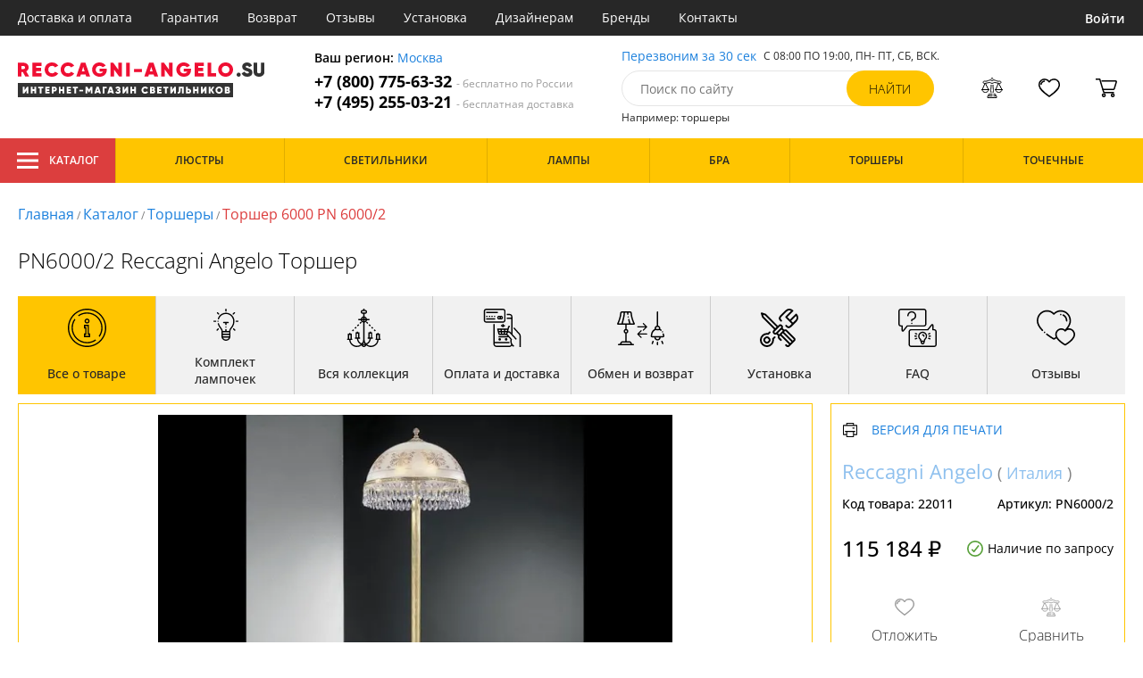

--- FILE ---
content_type: text/html; charset=utf8
request_url: https://reccagni-angelo.su/reccagni-angelo-pn6000-2-torshery.html
body_size: 13774
content:
<!DOCTYPE html>
<html lang="ru">

<head>
  <meta charset="UTF-8">
  <meta name="viewport" content="width=device-width, initial-scale=1, shrink-to-fit=no">
    <title>Reccagni Angelo Silver PN6000/2 купить недорого в Москве на официальном сайте Reccagni-angelo.su</title>
  <meta name="description" content="Купить торшер бренда Reccagni Angelo из коллекции Silver PN6000/2 в нашем интернет-магазине по цене - 115184 руб. Описание, фото, отзывы. Доставка в любой регион России бесплатно. Качество гарантируем. Оформляйте заказ онлайн или по телефону">
      <meta name="robots" content="index,follow">
  
    <meta property="og:title" content="Торшер 6000 PN 6000/2">
  <meta property="og:description" content="PN6000/2 Reccagni Angelo Торшер">
  <meta property="og:type" content="website">
  <meta property="og:url" content="https://reccagni-angelo.su/reccagni-angelo-pn6000-2-torshery.html">
  <meta property="og:image" content="https://reccagni-angelo.su/photo/resize/rgal/card/main/43f/43f4f309-0b7a-4534-bbd4-b7e66fb412bf.webp">
  <meta property="og:site_name" content="https://reccagni-angelo.su/">
  <meta property="og:locale" content="ru_RU">

    <meta name="twitter:card" content="summary_large_image">
  <meta property="twitter:domain" content="https://reccagni-angelo.su/">
  <meta property="twitter:url" content="https://reccagni-angelo.su/reccagni-angelo-pn6000-2-torshery.html">
  <meta name="twitter:title" content="Торшер 6000 PN 6000/2">
  <meta name="twitter:description" content="PN6000/2 Reccagni Angelo Торшер">
  <meta name="twitter:image" content="https://reccagni-angelo.su/photo/resize/rgal/card/main/43f/43f4f309-0b7a-4534-bbd4-b7e66fb412bf.webp">




  <script type="application/ld+json">
    [
    {
      "@context": "http://schema.org",
      "@type": "Product",
      "name": "Торшер 6000 PN 6000/2",
      "description": "PN6000/2 Reccagni Angelo Торшер",
      "image": [
                "/photo/resize/rgal/card/main/43f/43f4f309-0b7a-4534-bbd4-b7e66fb412bf.webp"
        ],
    "sku": "PN6000/2",
      "brand": {
        "@type": "Brand",
        "name": "Reccagni Angelo"
      },
      "productID": "22011",
      "countryOfOrigin": {
          "@context": "https://schema.org/",
          "@type": "Country",
          "name": "Италия"
      },
                        "material": [
                      "Стекло",
              "Металл"
          ],
                    "color": [
                      "Бронза",
              "Белый"
          ],
          "offers": {
      "@type": "Offer",
      "priceCurrency": "RUB",
      "price": "115184",
              "availability": "https://schema.org/BackOrder",
            "itemCondition": "https://schema.org/NewCondition"
  }
}]
  </script>

      <meta name="mobile-web-app-capable" content="yes">
    <meta name="apple-mobile-web-app-capable" content="yes">
    <meta name="application-name" content="reccagni-angelo.su">
    <meta name="apple-mobile-web-app-title" content="reccagni-angelo.su">
    <meta name="msapplication-starturl" content="/">
    <meta name="theme-color" content="#ffa800">

    <link rel="apple-touch-icon" href="/resources/favicons/reccagni-angelo.su/apple-touch-icon.png">
    <link rel="icon" href="/resources/favicons/reccagni-angelo.su/favicon.ico" sizes="any">
    <link rel="icon" href="/resources/favicons/reccagni-angelo.su/icon.png" type="image/png">
    <link rel="manifest" href="/manifests/reccagni-angelo.su.manifest.json">
  
      <meta name="yandex-verification" content="0239941b47c3f62c" />
  
      <meta name="google-site-verification" content="4fqQsC5YF28a0QoRr1lWJCTogzcvu224uIg3AVY5oLg" />
  
  <link rel= "preconnect" href="https://bx24.eurotok.ru">

  <link rel="preload" href='/tmpl/odeonlight/fonts/opensans/OpenSans-Light.woff2' as="font" type="font/woff2" crossorigin>
  <link rel="preload" href='/tmpl/odeonlight/fonts/opensans/OpenSans-LightItalic.woff2' as="font" type="font/woff2" crossorigin>
  <link rel="preload" href='/tmpl/odeonlight/fonts/opensans/OpenSans-Regular.woff2' as="font" type="font/woff2" crossorigin>
  <link rel="preload" href='/tmpl/odeonlight/fonts/opensans/OpenSans-Italic.woff2' as="font" type="font/woff2" crossorigin>
  <link rel="preload" href='/tmpl/odeonlight/fonts/opensans/OpenSans-Medium.woff2' as="font" type="font/woff2" crossorigin>
  <link rel="preload" href='/tmpl/odeonlight/fonts/opensans/OpenSans-MediumItalic.woff2' as="font" type="font/woff2" crossorigin>
  <link rel="preload" href='/tmpl/odeonlight/fonts/opensans/OpenSans-SemiBold.woff2' as="font" type="font/woff2" crossorigin>
  <link rel="preload" href='/tmpl/odeonlight/fonts/opensans/OpenSans-SemiBoldItalic.woff2' as="font" type="font/woff2" crossorigin>
  <link rel="preload" href='/tmpl/odeonlight/fonts/opensans/OpenSans-Bold.woff2' as="font" type="font/woff2" crossorigin>
  <link rel="preload" href='/tmpl/odeonlight/fonts/opensans/OpenSans-BoldItalic.woff2' as="font" type="font/woff2" crossorigin>
  <link rel="preload" href='/tmpl/odeonlight/fonts/opensans/OpenSans-ExtraBold.woff2' as="font" type="font/woff2" crossorigin>
  <link rel="preload" href='/tmpl/odeonlight/fonts/opensans/OpenSans-ExtraBoldItalic.woff2' as="font" type="font/woff2" crossorigin>

  <link rel="stylesheet" href="/tmpl/odeonlight/styles/fonts.css">

    
      <link rel="stylesheet" href="/tmpl/odeonlight/styles/bundle/vendors-styles.min.css?v=1769014343594">
    <link rel="stylesheet" href="/tmpl/odeonlight/styles/bundle/main-styles.min.css?v=1769014343594">
    <link rel="stylesheet" href="/tmpl/odeonlight/styles/bundle/icons.min.css?v=1769014343594">
      <link rel="stylesheet" type="text/css" href="/tmpl/odeonlight/styles/seo.catalog.css">

        <link rel="stylesheet" type="text/css"
          href="/tmpl/odeonlight/styles/bundle/product-card-styles.min.css?v=1769014343594">
  
  <script type="application/ld+json">
    [
          {
        "@context": "https://schema.org",
        "@type": "BreadcrumbList",
        "itemListElement": [
                      {
              "@type": "ListItem",
              "position": 1,
              "name": "Главная",
              "item": "/"
            },
                      {
              "@type": "ListItem",
              "position": 2,
              "name": "Каталог",
              "item": "/catalog/"
            },
                      {
              "@type": "ListItem",
              "position": 3,
              "name": "Торшеры",
              "item": "/torsher/"
            },
                      {
              "@type": "ListItem",
              "position": 4,
              "name": "Торшер 6000 PN 6000/2",
              "item": "https://reccagni-angelo.su/reccagni-angelo-pn6000-2-torshery.html"
            }
                  ]
      },
        {
      "@context": "https://schema.org",
      "@type": "Organization",
      "url": "https://reccagni-angelo.su/",
      "logo": "https://reccagni-angelo.su/resources/logo/reccagni-angelo.svg"
    },
    {
      "@context": "http://schema.org",
      "@type": "LocalBusiness",
      "name": "https://reccagni-angelo.su/",
      "telephone": ["+78007756332", "+74952550321"],
      "openingHours": [
          "Mo-Fr 8:00-19:00",
          "Sa-Su 8:00-19:00"
      ],
      "address": "105264, г.Москва,Измайловский бульвар, д.55, офис 38"
    }]
  </script>
</head>

<body data-worktimenow="0">
  <header class="header">
    <div class="header-top js_headerTop">
    <div class="wrap-big wrap-header-top">
      <button class="button header-top__button-menu js_headerTopBtn ">
        <i class="icon icon-menu-white"></i>
      </button>
      <ul class="header-top-list">
        <li class="header-top-item">
                      <span class="header-top__link" onclick="return g('/delivery/');">Доставка и оплата</span>
                  </li>
        <li class="header-top-item">
                      <span class="header-top__link" onclick="return g('/guarantees/');">Гарантия</span>
                  </li>
        <li class="header-top-item">
                      <span class="header-top__link" onclick="return g('/refund/');">Возврат</span>
                  </li>
                          <li class="header-top-item">
                          <span class="header-top__link" onclick="return g('/feedback/');">Отзывы</span>
                      </li>
                <li class="header-top-item">
                      <span class="header-top__link" onclick="return g('/mount/');">Установка</span>
                  </li>
        <li class="header-top-item">
                      <span class="header-top__link" onclick="return g('/wholesaler/');">Дизайнерам</span>
                  </li>
        <li class="header-top-item">
                      <span class="header-top__link" onclick="return g('/producers/');">Бренды</span>
                  </li>
        <li class="header-top-item">
                      <span class="header-top__link" onclick="return g('/contact/');">Контакты</span>
                  </li>
      </ul>
                <div class="header-top__login">
            <button
            type="button"
            class="button header-top__btn header-top__btn--login js_btnPopupShow"
            data-popup="login"
          >
            Войти
          </button>
        </div>
          </div>
  </div>
  <div class="wrap-big header-body">
    <a href="/" class="header-logo">
      <img src="https://reccagni-angelo.su/resources/logo/reccagni-angelo.svg" alt="Логотип reccagni-angelo.su" title="Логотип reccagni-angelo.su" class="header-logo__image">
    </a>
    <div class="header-contacts">
      <div class="header-contacts__text">
        Ваш регион: <button class="link js_btnPopupShow js_region" data-popup="city">Москва</button>
      </div>
      <a href="tel:+78007756332" class="header-contacts__phone">
        +7 (800) 775-63-32
        <span class="header-contacts__phone-span">- бесплатно по России</span>
      </a>
      <a href="tel:+74952550321" class="header-contacts__phone">
        +7 (495) 255-03-21
        <span class="header-contacts__phone-span">- бесплатная доставка</span>
      </a>
    </div>
    <div class="header-search">
      <div class="header-search-top">
        <button class="link" >Перезвоним за 30 сек</button>
        <span class="header-search__text">С 08:00 ПО 19:00, ПН- ПТ, <span class="s-do-td-red">СБ, ВСК</span>.</span>
      </div>

      <form class="header-search-body" action="/catalog/">
        <div class="input-with-btn">
          <input
            type="text"
            class="header-search__input "
            placeholder="Поиск по сайту"
            autocomplete="off"
            name="q"
          >
          <input type="submit" class="button button-primary" value="найти" disabled>
        </div>
      </form>

      <div class="header-search-bottom">
        <span class="header-search-bottom__text">Например: торшеры</span>
      </div>
    </div>
    <ul class="header-actions">
      <li class="header-actions-item header-actions-item--mobile">
        <button type="button" class="button js_btnSearchShow" data-popup="search">
          <i class="icon icon-search"></i>
        </button>
        <div class="header-search js_headerSearchMobile hidden">
          <form class="header-search-body" action="/catalog/">
            <div class="input-with-btn">
              <input type="text" class="header-search__input js_searchInput" placeholder="Поиск по сайту" autocomplete="off" name="q">
              <button type="submit" class="button button-primary">найти<i class="icon icon-search"></i></button>
            </div>
          </form>
          <button type="button" class="button header-search__close js_btnSearchHide">
            <i class="icon icon-close"></i>
          </button>
        </div>
      </li>
            <li class="header-actions-item header-actions-item--mobile">
        <button type="button" class="button js_btnPopupShow" data-popup="login">
          <i class="icon icon-avatar"></i>
        </button>
      </li>
            <li class="header-actions-item dropdown-action header-actions-item--desktop-only">
        <button type="button" class="header-actions__btn">
          <i class="icon icon-compare"></i>
          <span class="header-actions__count js_compareAmount"></span>
        </button>
              </li>
      <li class="header-actions-item dropdown-action header-actions-item--desktop-only">
        <button type="button" class="header-actions__btn">
          <i class="icon icon-fav"></i>
          <span class="header-actions__count js_favoriteAmount"></span>
        </button>
              </li>
      <li class="header-actions-item dropdown-action header-actions-item--desktop-only">
        <button type="button" class="header-actions__btn">
          <i class="icon icon-cart"></i>
          <span class="header-actions__count js_basketAmount">
            
          </span>
        </button>
              </li>
    </ul>
  </div>
    <div class="menu-container">
      <div class="main-menu__background-box visually-hidden"></div>
      <div class="main-menu visually-hidden">

          <div class="left-menu">
              <div class="left-menu__title">Главное меню
                  <button class="main-menu__close-button-mobile js-menu-close-button"><i class="icon icon-big-x"></i></button>
              </div>
              <ul class="left-menu__list">
                                </ul>
              <ul class="left-menu__info-block">
                  <li><a href="/">Главная</a></li>
                  <li><a href="/delivery/">Доставка и оплата</a></li>
                  <li><a href="/guarantees/">Гарантия</a></li>
                  <li><a href="/refund/">Возврат</a></li>
                                                        <li><a href="/feedback/">Отзывы</a></li>
                                    <li><a href="/mount/">Установка</a></li>
                  <li><a href="/wholesaler/">Дизайнерам</a></li>
                  <li><a href="/producers/">Бренды</a></li>
                  <li><a href="/contact/">Контакты</a></li>
                                </ul>
              <div class="left-menu__contacts">
                  <a href="/" class="header-logo">
                    <img src="https://reccagni-angelo.su/resources/logo/reccagni-angelo.svg" alt="Логотип reccagni-angelo.su" title="Логотип reccagni-angelo.su" class="header-logo__image">
                  </a>
                  <div class="header-contacts__text">
                    Ваш регион: <button class="link js_btnPopupShow js_region js-menu-close-button" data-popup="city">Москва</button>
                  </div>
                  <a href="tel:+78007756332" class="header-contacts__phone">
                    +7 (800) 775-63-32
                    <span class="header-contacts__phone-span">- бесплатно по России</span>
                  </a>
                  <a href="tel:+74952550321" class="header-contacts__phone">
                    +7 (495) 255-03-21
                    <span class="header-contacts__phone-span">- бесплатная доставка</span>
                  </a>
              </div>
              <div class="margin-box margin-box--grey"></div>
          </div>
          
          <button class="main-menu__close-button js-menu-close-button"><i class="icon icon-big-x"></i></button>
      </div>
  </div>
  <div class="header-bottom">
        <div class="header-bottom-menu">
      <div class="header-bottom-menu-contacts">
        <div class="header-bottom-menu-contacts-links">
          <a
            href="tel:+78007756332"
            class="header-bottom-menu-contacts__link"
          >
            +7 (800) 775-63-32
          </a>
          <a
            href="tel:+74952550321"
            class="header-bottom-menu-contacts__link"
          >
            +7 (495) 255-03-21
          </a>
        </div>
        <div class="header-bottom-menu-contacts-cont">
          <div class="header-bottom-menu-contacts__text">
            - бесплатно по России
          </div>
          <button class="link" >Перезвоним за 30 сек</button>
        </div>
      </div>
    </div>
        <div class="header-bottom__menu-container wrap-huge">
      <div class="header-nav-item header-nav-item--catalog ">
        <button class="header-nav__link">
          <i class="icon icon-menu-white"></i>
          Каталог
          </button>
        </div>
      <ul class="header-nav js_headerNav">
      
        
        
        <li class="header-nav-item header-nav-item--empty">
                      <div class="header-nav__link js_header-nav__link">
              Люстры
              <i class="icon icon-arrow"></i>
            </div>
          
                  </li>
      
        
        
        <li class="header-nav-item header-nav-item--empty">
                      <div class="header-nav__link js_header-nav__link">
              Светильники
              <i class="icon icon-arrow"></i>
            </div>
          
                  </li>
      
        
        
        <li class="header-nav-item header-nav-item--empty">
                      <div class="header-nav__link js_header-nav__link">
              Лампы
              <i class="icon icon-arrow"></i>
            </div>
          
                  </li>
      
        
        
        <li class="header-nav-item header-nav-item--empty">
                      <div class="header-nav__link js_header-nav__link">
              Бра
              <i class="icon icon-arrow"></i>
            </div>
          
                  </li>
      
        
        
        <li class="header-nav-item header-nav-item--empty">
                      <div class="header-nav__link js_header-nav__link">
              Торшеры
              <i class="icon icon-arrow"></i>
            </div>
          
                  </li>
      
        
        
        <li class="header-nav-item header-nav-item--empty">
                      <div class="header-nav__link js_header-nav__link">
              Точечные
              <i class="icon icon-arrow"></i>
            </div>
          
                  </li>
          </ul>
    </div>
  </div>
</header>
<header class="header-fixed bg-gray100 js_headerFixed hidden">
  <div class="wrap-big header-fixed-wrap">
    <div class="header-catalog">
      <div class="header-nav-item ">
        <button class="header-nav__link">
          <i class="icon icon-menu-white"></i>
          Каталог
        </button>
      </div>
    </div>
    <div class="header-contacts">
      <a href="tel:+78007756332" class="header-contacts__phone">
        +7 (800) 775-63-32
        <span class="header-contacts__phone-span">- бесплатно по России</span>
      </a>
      <a href="tel:+74952550321" class="header-contacts__phone">
        +7 (495) 255-03-21
        <span class="header-contacts__phone-span">- бесплатная доставка</span>
      </a>
    </div>
    <div class="header-search">
      <form class="header-search-body" action="/catalog/">
        <div class="input-with-btn">
          <input type="text" class="header-search__input " placeholder="Поиск по сайту" autocomplete="off" name="q">
          <input type="submit" class="button button-primary" value="найти" disabled>
        </div>
      </form>
    </div>
    <ul class="header-actions">
      <li class="header-actions-item dropdown-action">
        <button class="header-actions__btn">
          <i class="icon icon-compare"></i>
          <span class="header-actions__count js_compareAmount"></span>
        </button>
              </li>
      <li class="header-actions-item dropdown-action">
        <button class="header-actions__btn">
          <i class="icon icon-fav"></i>
          <span class="header-actions__count js_favoriteAmount"></span>
        </button>
              </li>
      <li class="header-actions-item dropdown-action">
        <button class="header-actions__btn">
          <i class="icon icon-cart"></i>
          <span class="header-actions__count js_basketAmount"></span>
        </button>
              </li>
    </ul>
  </div>
</header>
<header class="header header--mobile">
  <div class="wrap-big header-body">
    <ul class="header-actions">
      <li class="header-actions-item">
        <button class="button header-top__button-menu js_headerTopBtn ">
          <i class="icon icon-menu-white"></i>
        </button>
      </li>
      <li class="header-actions-item">
        <button class="header-actions__btn" >
          <i class="icon icon-compare"></i>
          <span class="header-actions__count js_compareAmount"></span>
        </button>
      </li>
      <li class="header-actions-item">
        <button class="button" >
          <i class="icon icon-eye-black"></i>
        </button>
      </li>
      <li class="header-actions-item">
        <button class="header-actions__btn" >
          <i class="icon icon-fav"></i>
          <span class="header-actions__count js_favoriteAmount"></span>
        </button>
      </li>
      <li class="header-actions-item">
        <button class="header-actions__btn" >
          <i class="icon icon-cart"></i>
          <span class="header-actions__count js_basketAmount">
            
          </span>
        </button>
      </li>
    </ul>
  </div>
</header>  <main>
    <div class="content wrap-big">
    			<div class="breadcrumbs">
				                            <a href="/" class="link breadcrumbs__link">Главная</a> /
        		  				                            <a href="/catalog/" class="link breadcrumbs__link">Каталог</a> /
        		  				                            <a href="/torsher/" class="link breadcrumbs__link">Торшеры</a> /
        		  				  		    <span class="breadcrumbs__link">Торшер 6000 PN 6000/2</span>
      				</div>
	
    <div class="product-body">
      <h1 class="product__heading">PN6000/2 Reccagni Angelo Торшер</h1>
      <ul class="product-nav js_productNav">
        <i class="icon icon-arrow mobileOnly"></i>
        <li class="product-nav-item js_productNavTitle mobileOnly">
          <div class="product-nav__link js_productNavLink" data-tab="about" data-options="about">
            <i class="icon icon-info"></i>
            <span>Все о товаре</span>
          </div>
        </li>
        <li class="product-nav-item product-nav-item--active">
          <div class="product-nav__link js_productNavLink" data-tab="about" data-options="about">
            <i class="icon icon-info"></i>
            <span>Все о товаре</span>
          </div>
        </li>
                  <li class="product-nav-item product-nav-item">
            <div class="product-nav__link js_productNavLink js_productLamps" data-tab="lightBulb"
               data-bulb-base="E27">
              <i class="icon icon-lightBulb"></i>
              <span>Комплект лампочек</span>
            </div>
          </li>
                          <li class="product-nav-item product-nav-item">
            <div class="product-nav__link js_productNavLink js_productCollection" data-tab="collection"
               data-id-collection="14954">
              <i class="icon icon-tableLamp"></i>
              <span>Вся коллекция</span>
            </div>
          </li>
                        <li class="product-nav-item product-nav-item">
          <div class="product-nav__link js_productNavLink js_productShipped" data-tab="shipped" data-domain="601">
            <i class="icon icon-shipped"></i>
            <span>Оплата и доставка</span>
          </div>
        </li>
        <li class="product-nav-item product-nav-item">
          <div class="product-nav__link js_productNavLink js_productBox" data-tab="box">
            <i class="icon icon-return"></i>
            <span>Обмен и возврат</span>
          </div>
        </li>
        <li class="product-nav-item product-nav-item">
          <div class="product-nav__link js_productNavLink js_productTools" data-tab="tools">
            <i class="icon icon-tools2"></i>
            <span>Установка</span>
          </div>
        </li>
                  <li class="product-nav-item product-nav-item">
            <div class="product-nav__link js_productNavLink js_productFaq" data-tab="faq">
              <i class="icon icon-question"></i>
              <span>FAQ</span>
            </div>
          </li>
                <li class="product-nav-item product-nav-item">
          <div class="product-nav__link js_productNavLink" data-tab="reviews">
            <i class="icon icon-message"></i>
            <span>Отзывы</span>
          </div>
        </li>
      </ul>
      <div class="product-content-wrap">
        <div class="product-content js_contentTab" data-tab="about">

          <div class="product-gallery">

                          <div class="gallery-slider">
        <div class="product-info-slider-gallery gallery-slider__swiper swiper swiper-block"
         data-swiper-type="fullScreenGallery"
        
    >
      <div class="swiper-wrapper">
                  <div class="gallery-slider__image swiper-slide">
                          <a class="js_preventLink" href="/photo/resize/rgal/card/main/43f/43f4f309-0b7a-4534-bbd4-b7e66fb412bf.webp">
                          <img
                  class="gallery-slider__image-tag"
                  alt="Торшер 6000 PN 6000/2 в Москве - фото"
                  title="Торшер 6000 PN 6000/2 купить с доставкой по России"
                  
                  src="/photo/resize/rgal/card/main/43f/43f4f309-0b7a-4534-bbd4-b7e66fb412bf.webp"
              >
              
            </a>
          </div>
              </div>
    </div>
    <div class="product-info-slider-thumbs gallery-slider__swiper-thumbs swiper-block"
         data-swiper-type="">
      <div class="swiper-wrapper">
                  <div class="gallery-slider__image swiper-slide">
                          <a class="js_preventLink" href="/photo/resize/rgal/thumb/main/635/63580e59-1943-4d7f-a943-ad18f9b6386b.webp">
                          <img
                  alt="Торшер 6000 PN 6000/2 в Москве - фото (миниатюра)"
                  title="Торшер 6000 PN 6000/2 купить с доставкой по России (миниатюра)"
                  src="/photo/resize/rgal/thumb/main/635/63580e59-1943-4d7f-a943-ad18f9b6386b.webp"
              >
                          </a>
                      </div>
              </div>
    </div>
      </div>


          </div>

          <div class="product-sidebar product-sidebar-second">
            <div class="product-sidebar-links">
                          </div>
            <div class="product-card-body-bottom">
              <div class="product-card-body-bottom__link">
                                                
                                                
                                  <a class="link" href="/reccagni-angelo-magazin/">Reccagni Angelo</a>
                
                                  (
                                      <a class="link link--country" href="/torshery-italiya/">Италия</a>
                                    )
                              </div>
              <button type="button" class="button--print link link--upper " data-gid="22011"><i
                    class="icon icon-print"></i>Версия для печати
              </button>
            </div>
            <div class="product-sidebar-info">
              <div class="product-sidebar__text">Код товара: <span class="product-sidebar__span">22011</span>
              </div>
                              <div class="product-sidebar__text">Артикул: <span
                      class="product-sidebar__span">PN6000/2</span></div>
                          </div>
            <div class="product-sidebar-buttons">
                                                      </div>
            <div class="product-sidebar-calc">
              <div class="product-sidebar-calc-line">
                                                  <div class="product-sidebar-calc__price">
                    115 184 ₽
                  </div>
                                      <span class="product-card-count">
      <i class="icon icon-check"></i>
      Наличие по запросу
    </span>
  
              </div>
                          </div>
            <ul class="product-sidebar-actions">
              <li class="product-sidebar-action">
                <button
                    type="button"
                    class="button  js_btnFavorite"
                    data-id="22011"
                                    >
                  <i class="icon icon-fav-gray"></i>
                  <span class="product-sidebar-actions__text  content-text--favorites"></span>
                </button>
              </li>
              <li class="product-sidebar-action">
                <button
                    type="button"
                    class="button  js_btnCompare"
                    data-id="22011"
                                    >
                  <i class="icon icon-compare-gray"></i>
                  <span class="product-sidebar-actions__text  content-text--compare"></span>
                </button>
              </li>
                                        </ul>
          </div>

          <div class="product-desc">
                                                <div class="product-desc-list">
                                                <div class="product-desc-item">
                                          <h2 class="product__title">Основные</h2>
                                                              <div class="product-desc-line">
                        <div class="product-desc-line__title">
                      <span class="product__text">
                        Страна:
                      </span>
                                                  </div>
                        <div class="product__text">
                          <a class="product__link" href="/torshery-italiya/">Италия</a>                        </div>
                      </div>
                                          <div class="product-desc-line">
                        <div class="product-desc-line__title">
                      <span class="product__text">
                        Производитель:
                      </span>
                                                  </div>
                        <div class="product__text">
                          <a class="product__link" href="/reccagni-angelo-magazin/">Reccagni Angelo</a>                        </div>
                      </div>
                                          <div class="product-desc-line">
                        <div class="product-desc-line__title">
                      <span class="product__text">
                        Коллекция:
                      </span>
                                                  </div>
                        <div class="product__text">
                          <a class="product__link" href="/kollekciya-6000/">6000</a>                        </div>
                      </div>
                                          <div class="product-desc-line">
                        <div class="product-desc-line__title">
                      <span class="product__text">
                        Вид:
                      </span>
                                                  </div>
                        <div class="product__text">
                          <a class="product__link" href="/torsher/">Торшеры</a>                        </div>
                      </div>
                                          <div class="product-desc-line">
                        <div class="product-desc-line__title">
                      <span class="product__text">
                        Стиль:
                      </span>
                                                  </div>
                        <div class="product__text">
                          <a class="product__link" href="/torsher-klassika/">Классический</a>                        </div>
                      </div>
                                          <div class="product-desc-line">
                        <div class="product-desc-line__title">
                      <span class="product__text">
                        Цвет:
                      </span>
                                                  </div>
                        <div class="product__text">
                          <a class="product__link" href="/torshery-bronza/">Бронза</a>, <span  class="product__link" onclick="return g('/catalog/tsvet=Белый;vid=Торшеры/');">Белый</span>                        </div>
                      </div>
                                          <div class="product-desc-line">
                        <div class="product-desc-line__title">
                      <span class="product__text">
                        Материал:
                      </span>
                                                  </div>
                        <div class="product__text">
                          <a class="product__link" href="/steklyannyj-torsher/">Стекло</a>, <a class="product__link" href="/metallicheskij-torsher/">Металл</a>                        </div>
                      </div>
                                          <div class="product-desc-line">
                        <div class="product-desc-line__title">
                      <span class="product__text">
                        Общая мощность ламп:
                      </span>
                                                  </div>
                        <div class="product__text">
                          120                            <button class="calc-power-button js_btnPopupShow" data-popup="power">Расчет мощности
                            </button>
                                                  </div>
                      </div>
                                          <div class="product-desc-line">
                        <div class="product-desc-line__title">
                      <span class="product__text">
                        Площадь освещения, (м2):
                      </span>
                                                      <div class="product-tooltip tooltip">
                              <i class="tooltip__icon">?</i>
                              <div class="tooltip-content"><p>Показатель площади освещения зависят от количества лампочек, их мощности и вида. При планировании площади освещения необходимо учитывать оттенки стен, высоту потолка, геометрическую форму помещения.</p></div>
                            </div>
                                                  </div>
                        <div class="product__text">
                          6                        </div>
                      </div>
                                      </div>
                                  <div class="product-desc-item">
                                          <h2 class="product__title">Электрика</h2>
                                                              <div class="product-desc-line">
                        <div class="product-desc-line__title">
                      <span class="product__text">
                        Тип ламп:
                      </span>
                                                      <div class="product-tooltip tooltip">
                              <i class="tooltip__icon">?</i>
                              <div class="tooltip-content"><p>Среди наиболее распространённых видов ламп: светодиодные, люминесцентные, галогенные и накаливания.</p></div>
                            </div>
                                                  </div>
                        <div class="product__text">
                          <a class="product__link" href="/torshery-nakalivaniya/">Накаливания</a>                        </div>
                      </div>
                                          <div class="product-desc-line">
                        <div class="product-desc-line__title">
                      <span class="product__text">
                        Мощность лампы:
                      </span>
                                                  </div>
                        <div class="product__text">
                          60                        </div>
                      </div>
                                          <div class="product-desc-line">
                        <div class="product-desc-line__title">
                      <span class="product__text">
                        Мощность ламп, max:
                      </span>
                                                  </div>
                        <div class="product__text">
                          60                        </div>
                      </div>
                                          <div class="product-desc-line">
                        <div class="product-desc-line__title">
                      <span class="product__text">
                        Количество ламп:
                      </span>
                                                  </div>
                        <div class="product__text">
                          2                        </div>
                      </div>
                                          <div class="product-desc-line">
                        <div class="product-desc-line__title">
                      <span class="product__text">
                        Количество ламп 2:
                      </span>
                                                  </div>
                        <div class="product__text">
                          2                        </div>
                      </div>
                                          <div class="product-desc-line">
                        <div class="product-desc-line__title">
                      <span class="product__text">
                        Тип цоколя:
                      </span>
                                                  </div>
                        <div class="product__text">
                          <span  class="product__link" onclick="return g('/catalog/tip_tsokolya=E27;vid=Торшеры/');">E27</span>                        </div>
                      </div>
                                          <div class="product-desc-line">
                        <div class="product-desc-line__title">
                      <span class="product__text">
                        Напряжение:
                      </span>
                                                  </div>
                        <div class="product__text">
                          220                        </div>
                      </div>
                                          <div class="product-desc-line">
                        <div class="product-desc-line__title">
                      <span class="product__text">
                        Диапазон рабочих температур:
                      </span>
                                                  </div>
                        <div class="product__text">
                          комнатная температура                        </div>
                      </div>
                                      </div>
                                  <div class="product-desc-item">
                                          <h2 class="product__title">Параметры плафонов</h2>
                                                              <div class="product-desc-line">
                        <div class="product-desc-line__title">
                      <span class="product__text">
                        Вид рассеивателя:
                      </span>
                                                  </div>
                        <div class="product__text">
                          Плафон                        </div>
                      </div>
                                          <div class="product-desc-line">
                        <div class="product-desc-line__title">
                      <span class="product__text">
                        Материал:
                      </span>
                                                  </div>
                        <div class="product__text">
                          <span  class="product__link" onclick="return g('/catalog/material_plafonov_abazhurov=Металл;vid=Торшеры/');">Металл</span>, <span  class="product__link" onclick="return g('/catalog/material_plafonov_abazhurov=Стекло;vid=Торшеры/');">Стекло</span>                        </div>
                      </div>
                                          <div class="product-desc-line">
                        <div class="product-desc-line__title">
                      <span class="product__text">
                        Цвет плафонов:
                      </span>
                                                  </div>
                        <div class="product__text">
                          <span  class="product__link" onclick="return g('/catalog/tsvet_plafonov=Белый;vid=Торшеры/');">Белый</span>, <span  class="product__link" onclick="return g('/catalog/tsvet_plafonov=Желтый;vid=Торшеры/');">Желтый</span>, <span  class="product__link" onclick="return g('/catalog/tsvet_plafonov=Коричневый;vid=Торшеры/');">Коричневый</span>                        </div>
                      </div>
                                          <div class="product-desc-line">
                        <div class="product-desc-line__title">
                      <span class="product__text">
                        Поверхность:
                      </span>
                                                  </div>
                        <div class="product__text">
                          <span  class="product__link" onclick="return g('/catalog/poverkhnost_plafona=Глянцевый;vid=Торшеры/');">Глянцевый</span>                        </div>
                      </div>
                                          <div class="product-desc-line">
                        <div class="product-desc-line__title">
                      <span class="product__text">
                        Количество плафонов:
                      </span>
                                                  </div>
                        <div class="product__text">
                          1                        </div>
                      </div>
                                          <div class="product-desc-line">
                        <div class="product-desc-line__title">
                      <span class="product__text">
                        Форма плафона:
                      </span>
                                                  </div>
                        <div class="product__text">
                          <a class="product__link" href="/torshery-polushar/">Полушар</a>                        </div>
                      </div>
                                          <div class="product-desc-line">
                        <div class="product-desc-line__title">
                      <span class="product__text">
                        Направление:
                      </span>
                                                  </div>
                        <div class="product__text">
                          <span  class="product__link" onclick="return g('/catalog/napravlenie_plafonov_abazhurov=Вверх;vid=Торшеры/');">Вверх</span>                        </div>
                      </div>
                                      </div>
                                  <div class="product-desc-item">
                                          <h2 class="product__title">Параметры арматуры</h2>
                                                              <div class="product-desc-line">
                        <div class="product-desc-line__title">
                      <span class="product__text">
                        Материал:
                      </span>
                                                  </div>
                        <div class="product__text">
                          <span  class="product__link" onclick="return g('/catalog/material_armatury=Металл;vid=Торшеры/');">Металл</span>                        </div>
                      </div>
                                          <div class="product-desc-line">
                        <div class="product-desc-line__title">
                      <span class="product__text">
                        Цвет арматуры:
                      </span>
                                                  </div>
                        <div class="product__text">
                          <span  class="product__link" onclick="return g('/catalog/tsvet_armatury=Бронза;vid=Торшеры/');">Бронза</span>                        </div>
                      </div>
                                          <div class="product-desc-line">
                        <div class="product-desc-line__title">
                      <span class="product__text">
                        Поверхность:
                      </span>
                                                  </div>
                        <div class="product__text">
                          <span  class="product__link" onclick="return g('/catalog/poverkhnost_armatury=Глянцевый;vid=Торшеры/');">Глянцевый</span>                        </div>
                      </div>
                                      </div>
                                  <div class="product-desc-item">
                                          <h2 class="product__title">Размеры</h2>
                                                              <div class="product-desc-line">
                        <div class="product-desc-line__title">
                      <span class="product__text">
                        Высота, см:
                      </span>
                                                      <div class="product-tooltip tooltip">
                              <i class="tooltip__icon">?</i>
                              <div class="tooltip-content"><p>Приобретая светильник, необходимо обратить особое внимание на его высоту и остающимся пространством между ним и полом.</p>
<p> Важно, чтобы после установки аксессуара, домочадцы или гости не задевали прибор головой или руками.</p></div>
                            </div>
                                                  </div>
                        <div class="product__text">
                          172                        </div>
                      </div>
                                          <div class="product-desc-line">
                        <div class="product-desc-line__title">
                      <span class="product__text">
                        Глубина, см:
                      </span>
                                                  </div>
                        <div class="product__text">
                          0                        </div>
                      </div>
                                          <div class="product-desc-line">
                        <div class="product-desc-line__title">
                      <span class="product__text">
                        Диаметр, см:
                      </span>
                                                  </div>
                        <div class="product__text">
                          38                        </div>
                      </div>
                                      </div>
                                  <div class="product-desc-item">
                                          <h2 class="product__title">Дополнительные параметры</h2>
                                                              <div class="product-desc-line">
                        <div class="product-desc-line__title">
                      <span class="product__text">
                        Место размещения:
                      </span>
                                                  </div>
                        <div class="product__text">
                          <span  class="product__link" onclick="return g('/catalog/mesto_razmeshcheniya=Пол;vid=Торшеры/');">Пол</span>                        </div>
                      </div>
                                          <div class="product-desc-line">
                        <div class="product-desc-line__title">
                      <span class="product__text">
                        Назначение:
                      </span>
                                                  </div>
                        <div class="product__text">
                          <a class="product__link" href="/torshery-zagorodnyj-dom/">Загородный дом</a>, <a class="product__link" href="/torshery-dlya-kabineta/">Кабинет</a>, <a class="product__link" href="/torshery-holl/">Холл</a>, <a class="product__link" href="/torshery-v-spalnyu/">Спальня</a>, <a class="product__link" href="/torsher-v-gostinuyu/">Гостиная</a>                        </div>
                      </div>
                                          <div class="product-desc-line">
                        <div class="product-desc-line__title">
                      <span class="product__text">
                        Класс влагозащиты:
                      </span>
                                                  </div>
                        <div class="product__text">
                          <a class="product__link" href="/torshery-ip20/">IP20</a>                        </div>
                      </div>
                                          <div class="product-desc-line">
                        <div class="product-desc-line__title">
                      <span class="product__text">
                        Возможность подключить диммер:
                      </span>
                                                      <div class="product-tooltip tooltip">
                              <i class="tooltip__icon">?</i>
                              <div class="tooltip-content"><p>Диммер – удобная и функциональная составляющая, с помощью которой можно регулировать электрическую мощность нагрузки, а соответственно и яркость света. Диммер используется в осветительных приборах с напряжением 220В и подходит для соответствующих ламп накаливания, светодиодных и галогенных. Нельзя использовать диммер с энергосберегающими (компактно-люминесцентными) лампами.</p>
<p>Следует учитывать определенные ограничения по подключению осветительного прибора в последовательную сеть с диммером. Для этого светодиодные лампы должны иметь специальный драйвер, а в их характеристиках указано – «диммируемые» Также нельзя подключать к диммеру галогенные светильники со встроенным трансформатором.</p>
</div>
                            </div>
                                                  </div>
                        <div class="product__text">
                          есть                        </div>
                      </div>
                                          <div class="product-desc-line">
                        <div class="product-desc-line__title">
                      <span class="product__text">
                        Теги:
                      </span>
                                                  </div>
                        <div class="product__text">
                          <a class="product__link" href="/torshery-rozhkovye/">Рожковые</a>, <a class="product__link" href="/torshery-s-plafonami/">С плафонами</a>, <a class="product__link" href="/torshery-napolnye/">Напольные</a>, <a class="product__link" href="/torshery-kruglye/">Круглые</a>, <a class="product__link" href="/torshery-ilicha/">Ильича</a>                        </div>
                      </div>
                                      </div>
                                          </div>
          </div>

                    
        </div>
                                          <!--noindex-->
                    <div class="product-content js_contentTab hidden" data-tab="lightBulb">
            <div class="collection-list js_productContentSlider js_productBulbList">
              <span class="loader product_card_loader js_paginLoader"></span>
            </div>
                                  </div>

                      <!--/noindex-->
                  
                  <div class="product-content js_contentTab hidden" data-tab="collection">
            <div class="collection-list js_productContentSlider js_productCollectionList">
              <span class="loader product_card_loader js_paginLoader"></span>
            </div>
          </div>
        
        <div class="product-content js_contentTab hidden" data-tab="shipped">
          <div class="js_productContentSlider js_productShippedList">
            <span class="loader product_card_loader js_paginLoader"></span>
          </div>
        </div>
        <div class="product-content js_contentTab hidden" data-tab="box">
          <div class="js_productContentSlider js_productBoxList">
            <span class="loader product_card_loader js_paginLoader"></span>
          </div>
        </div>
        <div class="product-content js_contentTab hidden" data-tab="tools">
          <div class="js_productContentSlider js_productToolsList">
            <span class="loader product_card_loader js_paginLoader"></span>
          </div>
        </div>

                  <div class="product-content js_contentTab hidden" data-tab="faq">
            <div class="js_productContentSlider js_productFaqList">
              <span class="loader product_card_loader js_paginLoader"></span>
            </div>
          </div>
        
        <div class="product-content js_contentTab hidden" data-tab="reviews">
          <picture>
            <source media="(max-width: 520px)" srcset="/tmpl/odeonlight/assets/images/pen-sm.webp">
            <img src="/tmpl/odeonlight/assets/images/pen.webp" alt="pen" class="product-content-tab__img" loading="lazy">
          </picture>
          <h2 class="product__title">Отзывы</h2>

          
          <form class="review-form js_reviewForm" onsubmit="return false;" data-gid="22011">
            <div class="form-block">
              <div class="form-group form-group--full">
                <p class="form__label">Фамилия, имя</p>
                <input
                    type="text"
                    class="input js_name js_mask"
                    placeholder="Иванов Иван Иванович"
                    data-inputmask-regex="[А-Яа-я\-._ ]{1,64}"
                    required
                >
              </div>
              <div class="form-group form-group--full">
                <p class="form__label">Комментарии</p>
                <textarea
                    class="textarea js_message js_mask"
                    required
                ></textarea>
              </div>
              <div class="form-actions">
                <button type="submit" class="button button-primary" disabled>отправить</button>
              </div>
            </div>
          </form>
        </div>
        <div class="product-sidebar js_contentTab" data-tab="about">
          <div class="product-sidebar-links">
                        <div class="link-wrap">
              <i class="icon icon-print"></i>
              <button type="button" class="link link--upper " data-gid="22011">Версия для печати
              </button>
            </div>
          </div>
          <div class="product-card-body-bottom">
            <div class="product-card-body-bottom__link">
                                          
                                          
                              <a class="link" href="/reccagni-angelo-magazin/">Reccagni Angelo</a>
              
                              (
                                  <a class="link link--country" href="/torshery-italiya/">Италия</a>
                                )
                          </div>
          </div>
          <div class="product-sidebar-info">
            <div class="product-sidebar__text">Код товара: <span class="product-sidebar__span">22011</span></div>
                          <div class="product-sidebar__text">Артикул: <span class="product-sidebar__span">PN6000/2</span>
              </div>
                      </div>
          <div class="product-sidebar-buttons">
                                              </div>
          <div class="product-sidebar-calc">
            <div class="product-sidebar-calc-line">
                                            <div class="product-sidebar-calc__price">
                  115 184 ₽
                </div>
                                  <span class="product-card-count">
      <i class="icon icon-check"></i>
      Наличие по запросу
    </span>
  
            </div>
                      </div>
          <ul class="product-sidebar-actions">
            <li class="product-sidebar-action">
              <button
                  type="button"
                  class="button  js_btnFavorite"
                  data-id="22011"
                                >
                <i class="icon icon-fav-gray"></i>
                <span class="product-sidebar-actions__text content-text--favorites"></span>
              </button>
            </li>
            <li class="product-sidebar-action">
              <button
                  type="button"
                  class="button  js_btnCompare"
                  data-id="22011"
                                >
                <i class="icon icon-compare-gray"></i>
                <span class="product-sidebar-actions__text content-text--compare"></span>
              </button>
            </li>
                                  </ul>
        </div>
      </div>

            
      
      
                <section
      class="collections-slider swiper"
      data-swiper-type="products"
      data-swiper-lazy="true"
      data-swiper-buttons="true"
  >
    <div class="slider-block__header">
      <h2 class="main-page__title slider-block-header__title">Товары этой коллекции</h2>
              <i class="icon icon-circle-left-arrow swiper-prev"></i>
        <i class="icon icon-circle-left-arrow icon--reverse swiper-next"></i>
          </div>
    <div class="swiper-wrapper">
                  <div class="product-card-new swiper-slide" data-gid="21168">
    <a href="https://reccagni-angelo.su/reccagni-angelo-l6100-3-lyustry.html">
            <img
          alt=""
          title=""
          class="product-card-new__img"
          loading="lazy"
          src="/photo/resize/rgal/catalog/main/973/9732843b-2672-4829-9c01-770c0f10941e.webp"
      >
      <div class="swiper-lazy-preloader"></div>
    </a>

    <div class="product-card-mark-list">
                                        </div>

    <div class="product-card-new__code">
      <div class="article">Артикул: L6100/3</div>
      <div class="product-code">Код: 21168</div>
    </div>
    <div class="product-card-new__title">
      <a href="https://reccagni-angelo.su/reccagni-angelo-l6100-3-lyustry.html">Подвесная люстра 6100 L 6100/3</a>
    </div>
    <div class="product-card-new__info">
      <div class="product-country">Reccagni Angelo (Италия)</div>
                            <span class="product-card-count">
      <i class="icon icon-check"></i>
      2 шт.
    </span>
  
          </div>
    <div class="product-card-new__price">
                      <div class="price-new">89 315 ₽</div>
                  <button
              class="button button-secondary button--buy"
                        >Купить <i class="icon icon-cart"></i></button>
                  </div>
  </div>

                  <div class="product-card-new swiper-slide" data-gid="21242">
    <a href="https://reccagni-angelo.su/reccagni-angelo-l5650-6--2-silver-lyustra.html">
            <img
          alt=""
          title=""
          class="product-card-new__img"
          loading="lazy"
          src="/photo/resize/rgal/catalog/main/e78/e7896d07-4b35-4a8a-9da6-e543a56fb7df.webp"
      >
      <div class="swiper-lazy-preloader"></div>
    </a>

    <div class="product-card-mark-list">
                                        </div>

    <div class="product-card-new__code">
      <div class="article">Артикул: L5650/6 + 2</div>
      <div class="product-code">Код: 21242</div>
    </div>
    <div class="product-card-new__title">
      <a href="https://reccagni-angelo.su/reccagni-angelo-l5650-6--2-silver-lyustra.html">Подвесная люстра 5650 L 5650/6+2</a>
    </div>
    <div class="product-card-new__info">
      <div class="product-country">Reccagni Angelo (Италия)</div>
                            <span class="product-card-count">
      <i class="icon icon-check"></i>
      1 шт.
    </span>
  
          </div>
    <div class="product-card-new__price">
                      <div class="price-new">120 222 ₽</div>
                  <button
              class="button button-secondary button--buy"
                        >Купить <i class="icon icon-cart"></i></button>
                  </div>
  </div>

                  <div class="product-card-new swiper-slide" data-gid="21248">
    <a href="https://reccagni-angelo.su/reccagni-angelo-l5700-3-lyustry.html">
            <img
          alt=""
          title=""
          class="product-card-new__img"
          loading="lazy"
          src="/photo/resize/rgal/catalog/main/0ee/0ee25d1e-5897-45b8-87c8-67a278c394e2.webp"
      >
      <div class="swiper-lazy-preloader"></div>
    </a>

    <div class="product-card-mark-list">
                                        </div>

    <div class="product-card-new__code">
      <div class="article">Артикул: L5700/3</div>
      <div class="product-code">Код: 21248</div>
    </div>
    <div class="product-card-new__title">
      <a href="https://reccagni-angelo.su/reccagni-angelo-l5700-3-lyustry.html">Подвесная люстра 5700-3L</a>
    </div>
    <div class="product-card-new__info">
      <div class="product-country">Reccagni Angelo (Италия)</div>
                            <span class="product-card-count">
      <i class="icon icon-check"></i>
      3 шт.
    </span>
  
          </div>
    <div class="product-card-new__price">
                      <div class="price-new">55 073 ₽</div>
                  <button
              class="button button-secondary button--buy"
                        >Купить <i class="icon icon-cart"></i></button>
                  </div>
  </div>

                  <div class="product-card-new swiper-slide" data-gid="21263">
    <a href="https://reccagni-angelo.su/reccagni-angelo-l5402-3-lyustry.html">
            <img
          alt=""
          title=""
          class="product-card-new__img"
          loading="lazy"
          src="/photo/resize/rgal/catalog/main/369/369146ae-75d0-4fff-b812-7f9df42eb927.webp"
      >
      <div class="swiper-lazy-preloader"></div>
    </a>

    <div class="product-card-mark-list">
                                        </div>

    <div class="product-card-new__code">
      <div class="article">Артикул: L5402/3</div>
      <div class="product-code">Код: 21263</div>
    </div>
    <div class="product-card-new__title">
      <a href="https://reccagni-angelo.su/reccagni-angelo-l5402-3-lyustry.html">Подвесная люстра 5402-3L</a>
    </div>
    <div class="product-card-new__info">
      <div class="product-country">Reccagni Angelo (Италия)</div>
                            <span class="product-card-count">
      <i class="icon icon-check"></i>
      8 шт.
    </span>
  
          </div>
    <div class="product-card-new__price">
                      <div class="price-new">73 257 ₽</div>
                  <button
              class="button button-secondary button--buy"
                        >Купить <i class="icon icon-cart"></i></button>
                  </div>
  </div>

                  <div class="product-card-new swiper-slide" data-gid="21545">
    <a href="https://reccagni-angelo.su/reccagni-angelo-p5650g-nastolnye-lampy.html">
            <img
          alt=""
          title=""
          class="product-card-new__img"
          loading="lazy"
          src="/photo/resize/rgal/catalog/main/99f/99f8fe90-4e9e-4ca8-ac55-16bad7f3dc03.webp"
      >
      <div class="swiper-lazy-preloader"></div>
    </a>

    <div class="product-card-mark-list">
                                        </div>

    <div class="product-card-new__code">
      <div class="article">Артикул: P5650G</div>
      <div class="product-code">Код: 21545</div>
    </div>
    <div class="product-card-new__title">
      <a href="https://reccagni-angelo.su/reccagni-angelo-p5650g-nastolnye-lampy.html">Интерьерная настольная лампа 5650 P 5650 G</a>
    </div>
    <div class="product-card-new__info">
      <div class="product-country">Reccagni Angelo (Италия)</div>
                            <span class="product-card-count">
      <i class="icon icon-check"></i>
      2 шт.
    </span>
  
          </div>
    <div class="product-card-new__price">
                      <div class="price-new">44 966 ₽</div>
                  <button
              class="button button-secondary button--buy"
                        >Купить <i class="icon icon-cart"></i></button>
                  </div>
  </div>

                  <div class="product-card-new swiper-slide" data-gid="22019">
    <a href="https://reccagni-angelo.su/reccagni-angelo-pn5400-2-torshery.html">
            <img
          alt=""
          title=""
          class="product-card-new__img"
          loading="lazy"
          src="/photo/resize/rgal/catalog/main/46b/46b0433d-5564-487f-8bd0-e0d8803f7f96.webp"
      >
      <div class="swiper-lazy-preloader"></div>
    </a>

    <div class="product-card-mark-list">
                                        </div>

    <div class="product-card-new__code">
      <div class="article">Артикул: PN5400/2</div>
      <div class="product-code">Код: 22019</div>
    </div>
    <div class="product-card-new__title">
      <a href="https://reccagni-angelo.su/reccagni-angelo-pn5400-2-torshery.html">Торшер 5400 PN 5400/2</a>
    </div>
    <div class="product-card-new__info">
      <div class="product-country">Reccagni Angelo (Италия)</div>
                            <span class="product-card-count">
      <i class="icon icon-check"></i>
      1 шт.
    </span>
  
          </div>
    <div class="product-card-new__price">
                      <div class="price-new">99 084 ₽</div>
                  <button
              class="button button-secondary button--buy"
                        >Купить <i class="icon icon-cart"></i></button>
                  </div>
  </div>

          </div>
          <div class="block-link">
                  <a href="/kollekciya-6000/">Вся коллекция<i class="icon icon-triangle-arrow"></i></a>
              </div>
      </section>

      
            
      
                <section
      class="crosses-slider swiper"
      data-swiper-type="products"
      data-swiper-lazy="true"
      data-swiper-buttons="true"
  >
    <div class="slider-block__header">
      <h2 class="main-page__title slider-block-header__title">Похожие товары</h2>
              <i class="icon icon-circle-left-arrow swiper-prev"></i>
        <i class="icon icon-circle-left-arrow icon--reverse swiper-next"></i>
          </div>
    <div class="swiper-wrapper">
                  <div class="product-card-new swiper-slide" data-gid="22020">
    <a href="https://reccagni-angelo.su/reccagni-angelo-pn3830-2-torshery.html">
            <img
          alt=""
          title=""
          class="product-card-new__img"
          loading="lazy"
          src="/photo/resize/rgal/catalog/main/3f1/3f14a0d4-03ca-4021-8371-207d2f981720.webp"
      >
      <div class="swiper-lazy-preloader"></div>
    </a>

    <div class="product-card-mark-list">
                                        </div>

    <div class="product-card-new__code">
      <div class="article">Артикул: PN3830/2</div>
      <div class="product-code">Код: 22020</div>
    </div>
    <div class="product-card-new__title">
      <a href="https://reccagni-angelo.su/reccagni-angelo-pn3830-2-torshery.html">Торшер 3830 PN 3830/2</a>
    </div>
    <div class="product-card-new__info">
      <div class="product-country">Reccagni Angelo (Италия)</div>
                            <span class="product-card-count">
      <i class="icon icon-check"></i>
      2 шт.
    </span>
  
          </div>
    <div class="product-card-new__price">
                      <div class="price-new">79 701 ₽</div>
                  <button
              class="button button-secondary button--buy"
                        >Купить <i class="icon icon-cart"></i></button>
                  </div>
  </div>

                  <div class="product-card-new swiper-slide" data-gid="21997">
    <a href="https://reccagni-angelo.su/reccagni-angelo-pn4660-2-torshery.html">
            <img
          alt=""
          title=""
          class="product-card-new__img"
          loading="lazy"
          src="/photo/resize/rgal/catalog/main/fa5/fa514f96-5899-496b-8800-8b5b487ec907.webp"
      >
      <div class="swiper-lazy-preloader"></div>
    </a>

    <div class="product-card-mark-list">
                                        </div>

    <div class="product-card-new__code">
      <div class="article">Артикул: PN4660/2</div>
      <div class="product-code">Код: 21997</div>
    </div>
    <div class="product-card-new__title">
      <a href="https://reccagni-angelo.su/reccagni-angelo-pn4660-2-torshery.html">Торшер 4660 PN 4660/2</a>
    </div>
    <div class="product-card-new__info">
      <div class="product-country">Reccagni Angelo (Италия)</div>
                            <span class="product-card-count">
      <i class="icon icon-check"></i>
      2 шт.
    </span>
  
          </div>
    <div class="product-card-new__price">
                      <div class="price-new">96 653 ₽</div>
                  <button
              class="button button-secondary button--buy"
                        >Купить <i class="icon icon-cart"></i></button>
                  </div>
  </div>

                  <div class="product-card-new swiper-slide" data-gid="19908">
    <a href="https://reccagni-angelo.su/reccagni-angelo-pn-6808-2-torshery.html">
            <img
          alt=""
          title=""
          class="product-card-new__img"
          loading="lazy"
          src="/photo/resize/rgal/catalog/main/3b0/3b0bd629-e171-4f05-a46b-4f7ad1e79c27.webp"
      >
      <div class="swiper-lazy-preloader"></div>
    </a>

    <div class="product-card-mark-list">
                                        </div>

    <div class="product-card-new__code">
      <div class="article">Артикул: PN 6808/2</div>
      <div class="product-code">Код: 19908</div>
    </div>
    <div class="product-card-new__title">
      <a href="https://reccagni-angelo.su/reccagni-angelo-pn-6808-2-torshery.html">Торшер 6808 PN 6808/2</a>
    </div>
    <div class="product-card-new__info">
      <div class="product-country">Reccagni Angelo (Италия)</div>
                            <span class="product-card-count">
      <i class="icon icon-check"></i>
      2 шт.
    </span>
  
          </div>
    <div class="product-card-new__price">
                      <div class="price-new">94 425 ₽</div>
                  <button
              class="button button-secondary button--buy"
                        >Купить <i class="icon icon-cart"></i></button>
                  </div>
  </div>

                  <div class="product-card-new swiper-slide" data-gid="98301">
    <a href="https://reccagni-angelo.su/reccagni_angelo-pn-6302-2.html">
            <img
          alt=""
          title=""
          class="product-card-new__img"
          loading="lazy"
          src="/photo/resize/rgal/catalog/main/9ae/9aee59c0-af38-482c-8807-b87fcdb73afa.webp"
      >
      <div class="swiper-lazy-preloader"></div>
    </a>

    <div class="product-card-mark-list">
                                        </div>

    <div class="product-card-new__code">
      <div class="article">Артикул: PN 6302/2</div>
      <div class="product-code">Код: 98301</div>
    </div>
    <div class="product-card-new__title">
      <a href="https://reccagni-angelo.su/reccagni_angelo-pn-6302-2.html">Торшер 6302 PN 6302/2</a>
    </div>
    <div class="product-card-new__info">
      <div class="product-country">Reccagni Angelo (Италия)</div>
                            <span class="product-card-count">
      <i class="icon icon-check"></i>
      1 шт.
    </span>
  
          </div>
    <div class="product-card-new__price">
                      <div class="price-new">114 746 ₽</div>
                  <button
              class="button button-secondary button--buy"
                        >Купить <i class="icon icon-cart"></i></button>
                  </div>
  </div>

                  <div class="product-card-new swiper-slide" data-gid="98302">
    <a href="https://reccagni-angelo.su/reccagni_angelo-pn-6308-2.html">
            <img
          alt=""
          title=""
          class="product-card-new__img"
          loading="lazy"
          src="/photo/resize/rgal/catalog/main/27c/27cfabfa-7125-4dfe-bfaf-62ce5177c394.webp"
      >
      <div class="swiper-lazy-preloader"></div>
    </a>

    <div class="product-card-mark-list">
                                        </div>

    <div class="product-card-new__code">
      <div class="article">Артикул: PN 6308/2</div>
      <div class="product-code">Код: 98302</div>
    </div>
    <div class="product-card-new__title">
      <a href="https://reccagni-angelo.su/reccagni_angelo-pn-6308-2.html">Торшер 6308 PN 6308/2</a>
    </div>
    <div class="product-card-new__info">
      <div class="product-country">Reccagni Angelo (Италия)</div>
                            <span class="product-card-count">
      <i class="icon icon-check"></i>
      1 шт.
    </span>
  
          </div>
    <div class="product-card-new__price">
                      <div class="price-new">102 947 ₽</div>
                  <button
              class="button button-secondary button--buy"
                        >Купить <i class="icon icon-cart"></i></button>
                  </div>
  </div>

          </div>
      </section>

      
            
      
                <section
      class="crosses-by-property-slider swiper"
      data-swiper-type="products"
      data-swiper-lazy="true"
      data-swiper-buttons="true"
  >
    <div class="slider-block__header">
      <h2 class="main-page__title slider-block-header__title">Похожие по стилю</h2>
              <i class="icon icon-circle-left-arrow swiper-prev"></i>
        <i class="icon icon-circle-left-arrow icon--reverse swiper-next"></i>
          </div>
    <div class="swiper-wrapper">
                  <div class="product-card-new swiper-slide" data-gid="27039">
    <a href="https://reccagni-angelo.su/reccagni-angelo-a-6618-2-bra.html">
            <img
          alt=""
          title=""
          class="product-card-new__img"
          loading="lazy"
          src="/photo/resize/rgal/catalog/main/01f/01f5bbe7-c874-443e-8b20-2c0957370747.webp"
      >
      <div class="swiper-lazy-preloader"></div>
    </a>

    <div class="product-card-mark-list">
                                        </div>

    <div class="product-card-new__code">
      <div class="article">Артикул: A 6618/2</div>
      <div class="product-code">Код: 27039</div>
    </div>
    <div class="product-card-new__title">
      <a href="https://reccagni-angelo.su/reccagni-angelo-a-6618-2-bra.html">Бра 6618 A 6618/2</a>
    </div>
    <div class="product-card-new__info">
      <div class="product-country">Reccagni Angelo (Италия)</div>
                            <span class="product-card-count">
      <i class="icon icon-check"></i>
      1 шт.
    </span>
  
          </div>
    <div class="product-card-new__price">
                      <div class="price-new">55 019 ₽</div>
                  <button
              class="button button-secondary button--buy"
                        >Купить <i class="icon icon-cart"></i></button>
                  </div>
  </div>

                  <div class="product-card-new swiper-slide" data-gid="19641">
    <a href="https://reccagni-angelo.su/reccagni-angelo-l-7002-5-lyustry.html">
            <img
          alt=""
          title=""
          class="product-card-new__img"
          loading="lazy"
          src="/photo/resize/rgal/catalog/main/1b0/1b02c423-375c-4d42-8066-9aea7c6ba7fe.webp"
      >
      <div class="swiper-lazy-preloader"></div>
    </a>

    <div class="product-card-mark-list">
                                        </div>

    <div class="product-card-new__code">
      <div class="article">Артикул: L 7002/5</div>
      <div class="product-code">Код: 19641</div>
    </div>
    <div class="product-card-new__title">
      <a href="https://reccagni-angelo.su/reccagni-angelo-l-7002-5-lyustry.html">Подвесная люстра 7002 L 7002/5</a>
    </div>
    <div class="product-card-new__info">
      <div class="product-country">Reccagni Angelo (Италия)</div>
                            <span class="product-card-count">
      <i class="icon icon-check"></i>
      4 шт.
    </span>
  
          </div>
    <div class="product-card-new__price">
                      <div class="price-new">117 977 ₽</div>
                  <button
              class="button button-secondary button--buy"
                        >Купить <i class="icon icon-cart"></i></button>
                  </div>
  </div>

                  <div class="product-card-new swiper-slide" data-gid="27081">
    <a href="https://reccagni-angelo.su/reccagni-angelo-l-6258-5-lyustry.html">
            <img
          alt=""
          title=""
          class="product-card-new__img"
          loading="lazy"
          src="/photo/resize/rgal/catalog/main/f1a/f1abd81a-fdc1-49b2-b7f4-75453b0d86c6.webp"
      >
      <div class="swiper-lazy-preloader"></div>
    </a>

    <div class="product-card-mark-list">
                                        </div>

    <div class="product-card-new__code">
      <div class="article">Артикул: L 6258/5</div>
      <div class="product-code">Код: 27081</div>
    </div>
    <div class="product-card-new__title">
      <a href="https://reccagni-angelo.su/reccagni-angelo-l-6258-5-lyustry.html">Подвесная люстра 6258 L 6258/5</a>
    </div>
    <div class="product-card-new__info">
      <div class="product-country">Reccagni Angelo (Италия)</div>
                            <span class="product-card-count">
      <i class="icon icon-check"></i>
      1 шт.
    </span>
  
          </div>
    <div class="product-card-new__price">
                      <div class="price-new">112 994 ₽</div>
                  <button
              class="button button-secondary button--buy"
                        >Купить <i class="icon icon-cart"></i></button>
                  </div>
  </div>

                  <div class="product-card-new swiper-slide" data-gid="21248">
    <a href="https://reccagni-angelo.su/reccagni-angelo-l5700-3-lyustry.html">
            <img
          alt=""
          title=""
          class="product-card-new__img"
          loading="lazy"
          src="/photo/resize/rgal/catalog/main/0ee/0ee25d1e-5897-45b8-87c8-67a278c394e2.webp"
      >
      <div class="swiper-lazy-preloader"></div>
    </a>

    <div class="product-card-mark-list">
                                        </div>

    <div class="product-card-new__code">
      <div class="article">Артикул: L5700/3</div>
      <div class="product-code">Код: 21248</div>
    </div>
    <div class="product-card-new__title">
      <a href="https://reccagni-angelo.su/reccagni-angelo-l5700-3-lyustry.html">Подвесная люстра 5700-3L</a>
    </div>
    <div class="product-card-new__info">
      <div class="product-country">Reccagni Angelo (Италия)</div>
                            <span class="product-card-count">
      <i class="icon icon-check"></i>
      3 шт.
    </span>
  
          </div>
    <div class="product-card-new__price">
                      <div class="price-new">55 073 ₽</div>
                  <button
              class="button button-secondary button--buy"
                        >Купить <i class="icon icon-cart"></i></button>
                  </div>
  </div>

                  <div class="product-card-new swiper-slide" data-gid="19490">
    <a href="https://reccagni-angelo.su/reccagni-angelo-a-6906-1-bra.html">
            <img
          alt=""
          title=""
          class="product-card-new__img"
          loading="lazy"
          src="/photo/resize/rgal/catalog/main/a52/a52f863b-3fb6-4b7d-bb1d-3a345e2f65ff.webp"
      >
      <div class="swiper-lazy-preloader"></div>
    </a>

    <div class="product-card-mark-list">
                                        </div>

    <div class="product-card-new__code">
      <div class="article">Артикул: A 6906/1</div>
      <div class="product-code">Код: 19490</div>
    </div>
    <div class="product-card-new__title">
      <a href="https://reccagni-angelo.su/reccagni-angelo-a-6906-1-bra.html">Бра 6906 A 6906/1</a>
    </div>
    <div class="product-card-new__info">
      <div class="product-country">Reccagni Angelo (Италия)</div>
                            <span class="product-card-count">
      <i class="icon icon-check"></i>
      4 шт.
    </span>
  
          </div>
    <div class="product-card-new__price">
                      <div class="price-new">34 245 ₽</div>
                  <button
              class="button button-secondary button--buy"
                        >Купить <i class="icon icon-cart"></i></button>
                  </div>
  </div>

                  <div class="product-card-new swiper-slide" data-gid="21193">
    <a href="https://reccagni-angelo.su/reccagni-angelo-pl6102-3-lyustry.html">
            <img
          alt=""
          title=""
          class="product-card-new__img"
          loading="lazy"
          src="/photo/resize/rgal/catalog/main/f2a/f2ac4290-d368-4477-866e-75814f986393.webp"
      >
      <div class="swiper-lazy-preloader"></div>
    </a>

    <div class="product-card-mark-list">
                                        </div>

    <div class="product-card-new__code">
      <div class="article">Артикул: PL6102/3</div>
      <div class="product-code">Код: 21193</div>
    </div>
    <div class="product-card-new__title">
      <a href="https://reccagni-angelo.su/reccagni-angelo-pl6102-3-lyustry.html">Потолочная люстра 6102 PL 6102/3</a>
    </div>
    <div class="product-card-new__info">
      <div class="product-country">Reccagni Angelo (Италия)</div>
                            <span class="product-card-count">
      <i class="icon icon-check"></i>
      1 шт.
    </span>
  
          </div>
    <div class="product-card-new__price">
                      <div class="price-new">65 142 ₽</div>
                  <button
              class="button button-secondary button--buy"
                        >Купить <i class="icon icon-cart"></i></button>
                  </div>
  </div>

                  <div class="product-card-new swiper-slide" data-gid="117998">
    <a href="https://reccagni-angelo.su/reccagni_angelo-pl-9600-5.html">
            <img
          alt=""
          title=""
          class="product-card-new__img"
          loading="lazy"
          src="/photo/resize/rgal/catalog/main/3c1/3c11fc3c-3f51-41b3-b650-bb38025dbdcf.webp"
      >
      <div class="swiper-lazy-preloader"></div>
    </a>

    <div class="product-card-mark-list">
                                        </div>

    <div class="product-card-new__code">
      <div class="article">Артикул: PL. 9600/5</div>
      <div class="product-code">Код: 117998</div>
    </div>
    <div class="product-card-new__title">
      <a href="https://reccagni-angelo.su/reccagni_angelo-pl-9600-5.html">Потолочная люстра  PL 9600/5</a>
    </div>
    <div class="product-card-new__info">
      <div class="product-country">Reccagni Angelo (Италия)</div>
                            <span class="product-card-count">
      <i class="icon icon-check"></i>
      1 шт.
    </span>
  
          </div>
    <div class="product-card-new__price">
                      <div class="price-new">70 061 ₽</div>
                  <button
              class="button button-secondary button--buy"
                        >Купить <i class="icon icon-cart"></i></button>
                  </div>
  </div>

                  <div class="product-card-new swiper-slide" data-gid="19575">
    <a href="https://reccagni-angelo.su/reccagni-angelo-l-6302-5-lyustry.html">
            <img
          alt=""
          title=""
          class="product-card-new__img"
          loading="lazy"
          src="/photo/resize/rgal/catalog/main/474/47465b0e-8ed8-4a35-b810-3e3d5b20e11a.webp"
      >
      <div class="swiper-lazy-preloader"></div>
    </a>

    <div class="product-card-mark-list">
                                        </div>

    <div class="product-card-new__code">
      <div class="article">Артикул: L 6302/5</div>
      <div class="product-code">Код: 19575</div>
    </div>
    <div class="product-card-new__title">
      <a href="https://reccagni-angelo.su/reccagni-angelo-l-6302-5-lyustry.html">Подвесная люстра 6302 L 6302/5</a>
    </div>
    <div class="product-card-new__info">
      <div class="product-country">Reccagni Angelo (Италия)</div>
                            <span class="product-card-count">
      <i class="icon icon-check"></i>
      3 шт.
    </span>
  
          </div>
    <div class="product-card-new__price">
                      <div class="price-new">132 165 ₽</div>
                  <button
              class="button button-secondary button--buy"
                        >Купить <i class="icon icon-cart"></i></button>
                  </div>
  </div>

                  <div class="product-card-new swiper-slide" data-gid="19639">
    <a href="https://reccagni-angelo.su/svetilnik_reccagni_angelo_l_7002_38.html">
            <img
          alt=""
          title=""
          class="product-card-new__img"
          loading="lazy"
          src="/photo/resize/rgal/catalog/main/ba8/ba8c3f96-70f0-4641-8cc1-22318f4c95b0.webp"
      >
      <div class="swiper-lazy-preloader"></div>
    </a>

    <div class="product-card-mark-list">
                                        </div>

    <div class="product-card-new__code">
      <div class="article">Артикул: L 7002/38</div>
      <div class="product-code">Код: 19639</div>
    </div>
    <div class="product-card-new__title">
      <a href="https://reccagni-angelo.su/svetilnik_reccagni_angelo_l_7002_38.html">Подвесная люстра 7002 L 7002/38</a>
    </div>
    <div class="product-card-new__info">
      <div class="product-country">Reccagni Angelo (Италия)</div>
                            <span class="product-card-count">
      <i class="icon icon-check"></i>
      1 шт.
    </span>
  
          </div>
    <div class="product-card-new__price">
                      <div class="price-new">81 371 ₽</div>
                  <button
              class="button button-secondary button--buy"
                        >Купить <i class="icon icon-cart"></i></button>
                  </div>
  </div>

                  <div class="product-card-new swiper-slide" data-gid="19668">
    <a href="https://reccagni-angelo.su/svetilnik_reccagni_angelo_l_7102_16.html">
            <img
          alt=""
          title=""
          class="product-card-new__img"
          loading="lazy"
          src="/photo/resize/rgal/catalog/main/457/45720e1a-9ff3-49f2-abe7-084b40d9ca9d.webp"
      >
      <div class="swiper-lazy-preloader"></div>
    </a>

    <div class="product-card-mark-list">
                                        </div>

    <div class="product-card-new__code">
      <div class="article">Артикул: L 7102/16</div>
      <div class="product-code">Код: 19668</div>
    </div>
    <div class="product-card-new__title">
      <a href="https://reccagni-angelo.su/svetilnik_reccagni_angelo_l_7102_16.html">Подвесной светильник 7102 L 7102/16</a>
    </div>
    <div class="product-card-new__info">
      <div class="product-country">Reccagni Angelo (Италия)</div>
                            <span class="product-card-count">
      <i class="icon icon-check"></i>
      1 шт.
    </span>
  
          </div>
    <div class="product-card-new__price">
                      <div class="price-new">18 828 ₽</div>
                  <button
              class="button button-secondary button--buy"
                        >Купить <i class="icon icon-cart"></i></button>
                  </div>
  </div>

          </div>
      </section>

      
            
      
      
            
      
      
            
      
            
      
      
      
    </div>
  </div>

    </main>
  
    <footer class="footer">
  <div class="bg-black">
    <div class="wrap-big footer-top">
      <div class="footer-top-contacts">
        <a href="tel:+74952550321" class="footer-top-contacts__phone">+7 (495) 255-03-21</a>
        <button class="button desktopOnly" >Заказать звонок</button>
      </div>
            <div class="footer-top-item">
        <button class="footer-top__link" >
          <i class="icon icon-eye-grey"></i>
          <span class="desktopOnly">Просмотренные</span>
        </button>
      </div>
      <div class="footer-top-item">
        <button class="footer-top__link" >
          <i class="icon icon-compare-gray"></i>
          <span class="header-actions__count js_compareAmount"></span>
          <span class="desktopOnly">Сравнение</span>
        </button>
      </div>
      <div class="footer-top-item">
        <button class="footer-top__link" >
          <i class="icon icon-fav-gray"></i>
          <span class="header-actions__count js_favoriteAmount"></span>
          <span class="desktopOnly">Избранное</span>
        </button>
      </div>
      <div class="footer-top-item">
        <button class="footer-top__link" >
          <i class="icon icon-cart-orange"></i>
          <span class="js_basketAmount">0</span> шт.
        </button>
        <div class="footer-top__text"><span class="js_basketPrice">0</span> ₽</div>
        <button class="button button-primary" >Оформить</button>
      </div>
    </div>
  </div>
  <div class="wrap-big footer-body">
    <div class="footer-body-block">
      <div class="contacts-info-block">
        <i class="icon icon-phone desktopOnly"></i>
        <div class="contacts-block-desc">
          <span class="contacts-block__label">Бесплатная доставка</span>
          <a href="tel:+74952550321" class="contacts-block__link">+7 (495) 255-03-21</a>
        </div>
      </div>
      <div class="contacts-info-block desktopOnly">
        <i class="icon icon-phone"></i>
        <div class="contacts-block-desc">
          <span class="contacts-block__label">Бесплатный звонок по России</span>
          <a href="tel:+78007756332" class="contacts-block__link">+7 (800) 775-63-32</a>
        </div>
      </div>
      <div class="contacts-info-block desktopOnly">
        <i class="icon icon-calendar"></i>
        <div class="contacts-block-desc">
          <span class="contacts-block__label">График работы</span>
          <span class="contacts-block__text">С 08:00 ПО 19:00, ПН- ПТ, <span class="s-do-td-red">СБ, ВСК</span>.</span>
        </div>
      </div>
      <div class="contacts-info-block desktopOnly">
        <i class="icon icon-location"></i>
        <div class="contacts-block-desc">
          <span class="contacts-block__label">Мы находимся по адресу</span>
          <span class="contacts-block__text">105264, г.Москва,Измайловский бульвар, д.55, офис 38</span>
        </div>
      </div>
    </div>
                    <div class="footer-body-block">
      <a class="footer-body-block__title"  onClick="return g('');" >
        О компании
      </a>
      <ul class="footer-body-list">
                <li class="footer-body-item">
          <a class="footer-body-item__link"  onClick="return g('/contact/');" >
            Контакты
          </a>
        </li>
                <li class="footer-body-item">
          <a class="footer-body-item__link"  onClick="return g('/producers/');" >
            Фабрики
          </a>
        </li>
                <li class="footer-body-item">
          <a class="footer-body-item__link"  onClick="return g('/countries/');" >
            По странам
          </a>
        </li>
                <li class="footer-body-item">
          <a class="footer-body-item__link"  onClick="return g('/rasprodazha/');" >
            Распродажа
          </a>
        </li>
                <li class="footer-body-item">
          <a class="footer-body-item__link"  onClick="return g('/novinki/');" >
            Новинки
          </a>
        </li>
                <li class="footer-body-item">
          <a class="footer-body-item__link"  onClick="return g('/actions/');" >
            Акции
          </a>
        </li>
                <li class="footer-body-item">
          <a class="footer-body-item__link"  onClick="return g('/sitemap/');" >
            Карта сайта
          </a>
        </li>
              </ul>
    </div>
                            <div class="footer-body-block">
      <a class="footer-body-block__title"  onClick="return g('');" >
        Cервис
      </a>
      <ul class="footer-body-list">
                <li class="footer-body-item">
          <a class="footer-body-item__link"  onClick="return g('/delivery/');" >
            Доставка и оплата
          </a>
        </li>
                <li class="footer-body-item">
          <a class="footer-body-item__link"  onClick="return g('/mount/');" >
            Установка светильников
          </a>
        </li>
                <li class="footer-body-item">
          <a class="footer-body-item__link"  onClick="return g('/guarantees/');" >
            Гарантия и качество
          </a>
        </li>
                <li class="footer-body-item">
          <a class="footer-body-item__link"  onClick="return g('/refund/');" >
            Возврат и обмен
          </a>
        </li>
                <li class="footer-body-item">
          <a class="footer-body-item__link"  onClick="return g('/webmaster/');" >
            Веб-мастерам
          </a>
        </li>
                <li class="footer-body-item">
          <a class="footer-body-item__link"  onClick="return g('/wholesaler/');" >
            Дизайнерам
          </a>
        </li>
                <li class="footer-body-item">
          <a class="footer-body-item__link"  onClick="return g('/feedback/');" >
            Отзывы
          </a>
        </li>
                <li class="footer-body-item">
          <a class="footer-body-item__link"  onClick="return g('/news/');" >
            Новости
          </a>
        </li>
                <li class="footer-body-item">
          <a class="footer-body-item__link"  onClick="return g('/topics/');" >
            Статьи
          </a>
        </li>
                <li class="footer-body-item">
          <a class="footer-body-item__link"  onClick="return g('/lamps/');" >
            Типы лампочек
          </a>
        </li>
              </ul>
    </div>
                <div class="footer-body-block">
      <div class="footer-body-block__title desktopOnly">Способы оплаты</div>
      <img src="/tmpl/odeonlight/assets/images/payment.webp" width="262" height="68" alt="" class="footer-body-block__image desktopOnly">
              <span class="footer-body-item__link" onclick="return g('/payment_policy.p');">
          <br>
          Политика безопасности платежей
        </span>
            <br>
      <div class="footer-body__copyright" style="max-width: 250px;">
        Мы используем файлы cookie для вашего удобства.
        Продолжая пользоваться сайтом, вы соглашаетесь с
        <span class="footer-body-item__link"
              style="display: unset"
              onclick="return g('/cookie_policy.p', true);">политикой использования cookie.</span>
      </div>
      <br>
      <span class="footer-body__copyright">Все права защищены 2026 г.<br>
        Интернет магазин reccagni-angelo.su</span>
    </div>
  </div>
</footer>
<button type="button" class="button scrolltop js_scrolltop" onclick="scrollToTop()">
  <img src="/tmpl/odeonlight/assets/images/scroll_top.png" alt="наверх">
</button>

      <!-- Yandex.Metrika counter -->
    <script type="text/javascript" >
      document.addEventListener('DOMContentLoaded', function () {
        setTimeout(function() {
          (function(m,e,t,r,i,k,a){m[i]=m[i]||function(){(m[i].a=m[i].a||[]).push(arguments)};
            m[i].l=1*new Date();
            for (var j = 0; j < document.scripts.length; j++) {if (document.scripts[j].src === r) { return; }}
            k=e.createElement(t),a=e.getElementsByTagName(t)[0],k.async=1,k.src=r,a.parentNode.insertBefore(k,a)})
          (window, document, "script", "https://mc.yandex.ru/metrika/tag.js", "ym");

          ym(85753796, "init", {
            clickmap:true,
            trackLinks:true,
            accurateTrackBounce:true,
            webvisor:true,
            trackHash:true,
            ecommerce:"dataLayer"
          });
        }, 3000);
      });
    </script>
    <noscript><div><img src="https://mc.yandex.ru/watch/85753796" style="position:absolute; left:-9999px;" alt="" /></div></noscript>
    <!-- /Yandex.Metrika counter -->
  
  <script>
      window.targetEvent = function () {};
      BONUS_CONF = {
	1:{
		"timeout":40,
		"pages":4,
		"enabled":1
		},
	2:{
		"timeout":10,
		"count":2,
		"sum":3,
		"enabled":1
		},
	3:{
		"timeout":44,
		"count":12,
		"enabled":1
		},
	4:{
		"timeout":13,
		"enabled":1
		}
	};
  </script>

  
  <script src="/session.php?r=1016158018"></script>
  <script>
    const debug = false;
    const isBot = true;
  </script>
  <script src="/tmpl/odeonlight/scripts/bundle/js-vendors.min.js?v=1769014343594"></script>
  <script src="/tmpl/odeonlight/scripts/bundle/js-main.min.js?v=1769014343594"></script>
  <script src="/tmpl/odeonlight/scripts/init-sw.js"></script>

  <script>
    let slidersData = {"collectionProducts":{"sectionClass":"collections-slider","swiperType":"products","swiperLazy":true,"swiperButtons":true},"crossProducts":{"sectionClass":"crosses-slider","swiperType":"products","swiperLazy":true,"swiperButtons":true},"crossProductsByProperty":{"sectionClass":"crosses-by-property-slider","swiperType":"products","swiperLazy":true,"swiperButtons":true},"productInfoSlider":{"galleryClassName":"product-info-slider-gallery","thumbsClassName":"product-info-slider-thumbs","swiperType":"fullScreenGallery","swiperLazy":false,"swiperButtons":false,"images":[{"image":"\/photo\/resize\/rgal\/fullscreen\/main\/f3e\/f3e1f3bf-7e20-4df0-9a3c-15505e162d5b.webp","thumb":"\/photo\/resize\/rgal\/thumb\/main\/635\/63580e59-1943-4d7f-a943-ad18f9b6386b.webp","imageDescription":"","imageTitle":"","thumbDescription":"","thumbTitle":""}]}};
    let monoBrand = true;
  </script>
      <script src="/tmpl/odeonlight/scripts/bundle/productCard.min.js?v=1769014343594" defer></script>
  
</body>

</html>


--- FILE ---
content_type: application/javascript
request_url: https://reccagni-angelo.su/tmpl/odeonlight/scripts/bundle/js-main.min.js?v=1769014343594
body_size: 23893
content:
var TIMER=null,TIMER_ELEMENT="",TIMER_URL="",POST_PROCESSING=0,AJAX_FREQUEST=null,BASKET_CALLBACK=null,SetRegion_clb=null,myMap,myPlacemark0,imzoomq=null,orderit_clbk=null,KLADR_TOKEN="559697f80a69dee3648b45a2",DADATA_TOKEN="b91f9c09bbb54cc8b2100c8c6e71b86360d37607";function TestOrderForm(e){var t=CollectOrderFormData(),n=[],s=0;if(0==t.devType){if("fast"==e)return!1;n.push({field:"devType",message:"Пожалуйста, выберите способ доставки!"}),s++}if(0==t.payType){if("fast"==e)return!1;n.push({field:"payType",message:"Пожалуйста, выберите способ оплаты!"}),s++}if(""==t.surname.trim()){if("fast"==e)return!1;n.push({field:"surname",message:"Пожалуйста, введите свою фамилию!"}),s++}if(""==t.phone.trim()){if("fast"==e)return!1;n.push({field:"phone",message:"Пожалуйста, введите контактный номер!"}),s++}if("SELF_PICKUP"==t.devTypeEr){if(""==t.devSDate){if("fast"==e)return!1;n.push({field:"devSDate",message:"Пожалуйста, выберите дату получения твара!"}),s++}if(""==t.myDevList){if("fast"==e)return!1;n.push({field:"myDevList",message:"Пожалуйста, выберите пункт получения товара!"}),s++}t.adress=null}else if("tk"===window.ORDER.mode){if(void 0===t.adress||null==t.adress){if("fast"==e)return!1;n.push({field:"adress",message:"Пожалуйста, выберите город доставки!"}),s++}}else if(void 0===t.adress||null==t.adress){if("fast"==e)return!1;n.push({field:"adress",message:"Пожалуйста, выберите город и улицу доставки!"}),s++}else if(""==t.adress.building){if("fast"==e)return!1;n.push({field:"building",message:"Пожалуйста, введите номер дома!"}),s++}return"fast"==e||(0==s?(t.allok=!0,t):n)}function OrderIt(e,t,n){orderit_clbk=n,t<1&&(t=1),$.post("/catalog/?order=2",{gid:e,count:t},function(e){var t=e.split("\n");"ERROR"!=t[0]?(LoadBasketData(t),null!=orderit_clbk&&orderit_clbk()):SolveAjaxError(t)})}function buy1clickcart(e){$.post("/catalog/?order=4",{phone:e},function(e){var t=e.split("\n");"ERROR"!=t[0]?(window.targetEvent("cartFastbuy"),window.location.href="/orderdone.p?oid="+t[1]):SolveAjaxError(t)})}function buy1Click(e,t,n,s){t<1&&(t=1),void 0!==s?window.callback=s:"function"==typeof window.callback&&delete window.callback,$.post("/catalog/?call=25",{gid:e,count:t,phone:n},function(e){var t=e.split("\n");"ERROR"!=t[0]?"function"==typeof window.callback?window.callback(t[1]):ModalMessage("Заказ в 1 клик","Заказ отправлен, мы скоро с вами свяжемся!"):SolveAjaxError(t)})}function SendGoodieToEmail(e,t,n){return""==e?(ModalMessage("","Пожалуйста, введите свой email."),!1):($.post("/?call=10",{email:e,gid:t},function(e){var t=e.split("\n");"function"==typeof n&&n(e),"ERROR"!=t[0]?""==t[1]?ModalMessage("","Письмо отправлено на указанный вами email."):ModalMessage("",t[1]):SolveAjaxError(t)}),!0)}function MessageSend(e,t){return""==e.email?(ModalMessage("","Пожалуйста, введите свой номер телефона и/или email, чтобы мы смогли ответить вам."),!1):""==e.name?(ModalMessage("","Пожалуйста, введите свое имя."),!1):""==e.text?(ModalMessage("","Пожалуйста, введите текст сообщения."),!1):(e.ptype=PHP_ARGS.pageT,e.pathname=window.location.pathname,e.search=window.location.search,void 0!==t?window.callback=t:"function"==typeof window.callback&&delete window.callback,$.post("/?call=2",e,function(e){var t=e.split("\n");"ERROR"!=t[0]?(ModalMessage("Ваше сообщение отправлено",t[1]),"function"==typeof window.callback&&window.callback()):SolveAjaxError(t)}),!0)}function CallRequestSimple(e,t){if("string"==typeof e&&(e={phone:e}),""==e.phone)return ModalMessage("","Пожалуйста, введите свой номер телефона."),!1;"function"==typeof t&&(window.call_callback=t);var n={phone:e.phone,ptype:PHP_ARGS.pageT,pathname:window.location.pathname,search:window.location.search};return void 0!==e.day&&(n.day=e.day),void 0!==e.time&&(n.hour=e.time),$.post("/?call=9",n,function(e){var t=e.split("\n");"ERROR"!=t[0]?"function"==typeof window.call_callback?window.call_callback(t[1]):ModalMessage("Запрос выполнен",t[1]):SolveAjaxError(t)}),!0}function CallRequest(e){return""==e.phone?(ModalMessage("","Пожалуйста, введите свой номер телефона."),!1):""==e.name?(ModalMessage("","Пожалуйста, введите свое имя."),!1):""==e.email?(ModalMessage("","Пожалуйста, введите email."),!1):(e.ptype=PHP_ARGS.pageT,e.pathname=window.location.pathname,e.search=window.location.search,$.post("/?call=1",e,function(e){var t=e.split("\n");"ERROR"!=t[0]?ModalMessage("Запрос выполнен",t[1]):SolveAjaxError(t)}),!0)}function CallRequestAsk(e,t){return""==e.phone?(ModalMessage("","Пожалуйста, введите свой номер телефона."),!1):""==e.name?(ModalMessage("","Пожалуйста, введите свое имя."),!1):(e.pathname=window.location.pathname,e.search=window.location.search,$.post("/?call=14",e,function(e){var n=e.split("\n");"ERROR"!=n[0]?(ModalMessage("Запрос выполнен",n[1]),window.targetEvent("mountAsk"),"function"==typeof t&&t()):SolveAjaxError(n)}),!0)}function ClearFilter(){PREMIT_RELOAD=!0,window.location.href=CATALOG_URL}function reload_no_page(){var e=SubmitFilter(1);PREMIT_RELOAD=!0,window.location.href,ajaxRenovate(e)}function SelectSortMode(e){$requestUrl=PHP_ARGS.REDIRECT_URL+(PHP_ARGS.search?`?q=${PHP_ARGS.search}`:""),debug&&console.log($requestUrl),$.post($requestUrl,{sortmode:e,requestType:"ajax"},function(e){ajaxRenovate($requestUrl)})}function SelectPerpageMode(e){$.post(PHP_ARGS.REDIRECT_URL,{perpagemode:e},function(e){ajaxRenovate(PHP_ARGS.REDIRECT_URL)})}function SplitDataSign(e){var t,n,s=e.split("\t"),i=[];for(t=0;t<s.length;t++)n=s[t].split("@"),i[t]=[n[0],n[1]];return i}function ReciveFilterValues(e){if(--POST_PROCESSING>0)return!0;var t=e.indexOf("\n\n"),n=e.slice(0,t).split("\n");if(e=e.slice(t+2),""!=n[1]&&(TIMER_URL=n[1]),UpdateFilterHelper(n[0],TIMER_URL),""===e)return!0;e=e.split("{SPLITTER}")}function DoFeedBackGl(e){""!=e.name&&""!=e.title&&""!=e.plus&&""!=e.minus&&""!=e.capt?$.post("/?call=3",e,function(e){var t=e.split("\n");"ERROR"!=t[0]?ModalMessage("Ваш отзыв отправлен",t[1]):SolveAjaxError(t)}):ModalMessage("Ошибка заполнения формы","Пожалуйста, заполните все поля, обведенные красным цветом!")}function DoFaqQuestion(e,t){""!=e.name&&""!=e.title&&""!=e.order&&""!=e.code&&""!=e.text?(window.callback="function"==typeof t?t:null,e.ptype=PHP_ARGS.pageT,e.pathname=window.location.pathname,e.search=window.location.search,$.post("/?call=24",e,function(e){var t=e.split("\n");"ERROR"!=t[0]?(ModalMessage("Ваш вопрос отправлен",t[1]),null!=window.callback&&window.callback()):SolveAjaxError(t)})):ModalMessage("Ошибка заполнения формы","Пожалуйста, заполните все поля!")}function DoProductFeedback(e,t){""!=e.text&&""!=e.productId?(window.callback="function"==typeof t?t:null,e.ptype=PHP_ARGS.pageT,e.pathname=window.location.pathname,e.search=window.location.search,$.post("/?call=26",e,function(e){var t=e.split("\n");"ERROR"!=t[0]?(ModalMessage("Ваш вопрос отправлен",t[1]),null!=window.callback&&window.callback()):SolveAjaxError(t)})):ModalMessage("Ошибка заполнения формы","Пожалуйста, заполните все поля!")}function UserExit(){$.post("/?call=7",{},function(e){var t=e.split("\n");"ERROR"!=t[0]?"OK"==t[0]&&window.location.reload():SolveAjaxError(t)})}function UserAuthGl(e,t){e.length<11?ModalMessage("Ошибка заполнения формы","Пожалуйста, введите номер телефона!"):$.post("/?call=5",{phone:e,pass:t},function(e){var t=e.split("\n");"ERROR"!=t[0]?"OK"==t[0]&&window.location.reload():SolveAjaxError(t)})}function UserRegisterGl(e,t,n,s,i,a){t=PreparePhone(t),""!==i?e.length<5?ModalMessage("Ошибка заполнения формы","Пожалуйста, введите свое имя!"):n.length<5||n.indexOf("@")<1?ModalMessage("Ошибка заполнения формы","Пожалуйста, введите email!"):t.length<11?ModalMessage("Ошибка заполнения формы","Пожалуйста, введите номер телефона!"):(null==typeof s&&(s=""),$.post("/?call=4",{fio:e,phone:t,email:n,role:s,captchaPhrase:i},function(e){var t=e.split("\n");"ERROR"!=t[0]?a(t[2]):SolveAjaxError(t)})):ModalMessage("Ошибка заполнения формы","Пожалуйста, введите капчу!")}function SaveCert(){$.post("/catalog/?order=7",{cert:PHP_BASKET_PARAMS.CERT_ID},function(e){var t=e.split("\n");"ERROR"!=t[0]||SolveAjaxError(t)})}function SaveCupon(e,t){BASKET_CALLBACK=t;let n="/catalog/?order=saveCupon";$.ajax({url:n,type:"POST",data:{cupon:e},timeout:8e5,dataType:"json",success:function(e){"ok"===e.status?(PHP_BASKET=e.data,null!=BASKET_CALLBACK&&BASKET_CALLBACK(e.data),0!==e.code&&alert(e.mes)):"err"===e.status?alert(e.mes):console.log(`Unable to request "${n}"`)},error:function(e,t){console.log(t)}})}function ClearAjax(){null!=AJAX_FREQUEST&&AJAX_FREQUEST.abort()}function SendFilterReq(){TIMER_URL=SubmitFilter(1),null!=TIMER_ELEMENT&&(HELPER_OBJECT=TIMER_ELEMENT,UpdateFilterHelper(!1,TIMER_URL)),POST_PROCESSING++,AJAX_FREQUEST=$.post(TIMER_URL,{filter_values:"true"},function(e){ReciveFilterValues(e)})}function ReloadFilterValues(e){TIMER_ELEMENT=e,null!=TIMER&&clearTimeout(TIMER),TIMER=setTimeout(SendFilterReq,200)}function intval(e){var t;return"string"==typeof e?(t=parseInt(e),isNaN(t)?0:t.toString(10)):"number"==typeof e?Math.floor(e):0}function CenterModal(e){var t=$(e).width(),n=$(e).height(),s=$(window).width(),i=$(window).height(),a=(s-t)/2;a<0&&(a=0),$(e).css({top:(i-n)/2+"px",left:a+"px"})}function PreparePhone(e){for(var t,n="",s=0;s<e.length;s++)(t=e.charAt(s))>="0"&&t<="9"&&(n+=t);return 10==n.length&&(n="7"+n),n}var Base64={_keyStr:"ABCDEFGHIJKLMNOPQRSTUVWXYZabcdefghijklmnopqrstuvwxyz0123456789+/=",encode:function(e){var t,n,s,i,a,o,r,l="",c=0;for(e=Base64._utf8_encode(e);c<e.length;)i=(t=e.charCodeAt(c++))>>2,a=(3&t)<<4|(n=e.charCodeAt(c++))>>4,o=(15&n)<<2|(s=e.charCodeAt(c++))>>6,r=63&s,isNaN(n)?o=r=64:isNaN(s)&&(r=64),l=l+this._keyStr.charAt(i)+this._keyStr.charAt(a)+this._keyStr.charAt(o)+this._keyStr.charAt(r);return l},decode:function(e){var t,n,s,i,a,o,r="",l=0;for(e=e.replace(/[^A-Za-z0-9\+\/\=]/g,"");l<e.length;)t=this._keyStr.indexOf(e.charAt(l++))<<2|(i=this._keyStr.indexOf(e.charAt(l++)))>>4,n=(15&i)<<4|(a=this._keyStr.indexOf(e.charAt(l++)))>>2,s=(3&a)<<6|(o=this._keyStr.indexOf(e.charAt(l++))),r+=String.fromCharCode(t),64!=a&&(r+=String.fromCharCode(n)),64!=o&&(r+=String.fromCharCode(s));return r=Base64._utf8_decode(r)},_utf8_encode:function(e){e=e.replace(/\r\n/g,"\n");for(var t="",n=0;n<e.length;n++){var s=e.charCodeAt(n);s<128?t+=String.fromCharCode(s):s>127&&s<2048?(t+=String.fromCharCode(s>>6|192),t+=String.fromCharCode(63&s|128)):(t+=String.fromCharCode(s>>12|224),t+=String.fromCharCode(s>>6&63|128),t+=String.fromCharCode(63&s|128))}return t},_utf8_decode:function(e){for(var t="",n=0,s=c1=c2=0;n<e.length;)(s=e.charCodeAt(n))<128?(t+=String.fromCharCode(s),n++):s>191&&s<224?(c2=e.charCodeAt(n+1),t+=String.fromCharCode((31&s)<<6|63&c2),n+=2):(c2=e.charCodeAt(n+1),c3=e.charCodeAt(n+2),t+=String.fromCharCode((15&s)<<12|(63&c2)<<6|63&c3),n+=3);return t}};function SetRegionGl(e,t,n){SetRegion_clb=n,$.post("/?call=8",{id:e,name:t},function(e){var t=e.split("\n");"redirect"==t[0]?window.location.href=t[1]+window.location.pathname+window.location.search:"stay"==t[0]&&null!==SetRegion_clb&&SetRegion_clb(t[1])})}function SendViewsToEmail(e,t){return e.length<5||e.indexOf("@")<1?"Пожалуйста, введите корректный email!":($.post("/catalog/?call=13",{email:e},function(e){var n=e.split("\n");"ERROR"!=n[0]?"OK"==n[0]&&(ModalMessage("Запрос выполнен","Ваш запрос успешно отправлен!"),window.targetEvent("sidebarInterestingProducts"),"function"==typeof t&&t()):SolveAjaxError(n)}),!0)}function getCookie(e){for(var t,n=document.cookie.split(";"),s=0;s<n.length;s++)if((t=n[s].split("="))[0]=t[0].replace(/ +/g,""),t[0]==e)return decodeURIComponent(t[1])}function setCookie(e,t,n){var s=(n=n||{}).expires;if("number"==typeof s&&s){var i=new Date;i.setTime(i.getTime()+24*s*60*60*1e3),s=n.expires=i}s&&s.toUTCString&&(n.expires=s.toUTCString()),"string"!=typeof t&&(t=JSON.stringify(t));var a=e+"="+(t=encodeURIComponent(t));for(var o in n){a+="; "+o;var r=n[o];!0!==r&&(a+="="+r)}document.cookie=a}function deleteCookie(e){document.cookie=e+"=; expires=Thu, 01 Jan 1970 00:00:01 GMT;"}function BonusRequest(e,t){if(""==e)return ModalMessage("","Пожалуйста, введите свой email."),!1;var n={email:e};return n.pathname=window.location.pathname,n.search=window.location.search,$.post("/?call=15",n,function(e){var n=e.split("\n");"ERROR"!=n[0]?(ModalMessage("Запрос выполнен",n[1]),deleteCookie("bonus"),setCookie("bonusl",-1,{path:"/",expires:90}),"function"==typeof t&&t()):SolveAjaxError(n)}),!0}function BonusCancel(){BONUS_STORAGE.st=0,deleteCookie("bonus"),setCookie("bonusl",-1,{path:"/",expires:90})}function InitBonuses(e){if("undefined"==typeof BONUS_CONF)return!1;if(BONUS_CONF.showfunc=e,BONUS_STORAGEL=getCookie("bonusl"),"undefined"==typeof BONUS_STORAGEL?BONUS_STORAGEL=0:BONUS_STORAGEL=parseInt(BONUS_STORAGEL),-1!=BONUS_STORAGEL){if(BONUS_STORAGE=getCookie("bonus"),"undefined"==typeof BONUS_STORAGE?BONUS_STORAGEL++:"string"!=typeof BONUS_STORAGE?BONUS_STORAGE=void 0:BONUS_STORAGE=JSON.parse(BONUS_STORAGE),"undefined"==typeof BONUS_STORAGE&&(BONUS_STORAGE={st:1}),BONUS_CONF[1].enabled&&(void 0===BONUS_STORAGE[1]&&(BONUS_STORAGE[1]={moves:0}),BONUS_STORAGE[1].moves>=BONUS_CONF[1].pages&&setTimeout(function(){BONUS_CONF.showfunc()},1e3*BONUS_CONF[1].timeout),BONUS_STORAGE[1].moves++),BONUS_CONF[2].enabled&&"p_cart"==PHP_ARGS.pageT){var t,n=0,s=0;for(t in PHP_BASKET.products)n+=PHP_BASKET.products[t].COUNT,s+=PHP_GOODIES[t].PRICE*PHP_BASKET.products[t].COUNT;n>=BONUS_CONF[2].count&&s>=BONUS_CONF[2].sum&&setTimeout(function(){BONUS_CONF.showfunc()},1e3*BONUS_CONF[2].timeout)}BONUS_CONF[3].enabled&&(void 0===BONUS_STORAGE[3]&&(BONUS_STORAGE[3]={moves:0}),BONUS_STORAGE[3].moves>=BONUS_CONF[3].count&&setTimeout(function(){BONUS_CONF.showfunc()},1e3*BONUS_CONF[3].timeout),BONUS_STORAGE[3].moves++),BONUS_STORAGEL>1&&setTimeout(function(){BONUS_CONF.showfunc()},1e3*BONUS_CONF[4].timeout),setCookie("bonus",JSON.stringify(BONUS_STORAGE),{path:"/"}),setCookie("bonusl",BONUS_STORAGEL,{path:"/",expires:90})}else setCookie("bonusl",BONUS_STORAGEL,{path:"/",expires:90})}function count(e){var t=0;for(var n in e)t++;return t}function SendComment(e,t,n,s){return window.SendCommentCallback=s,$.post("/catalog/?call=18",{id:e,name:t,text:n},function(e){var t=e.split("\n");"ERROR"!=t[0]?(t[1]=JSON.parse(t[1]),window.SendCommentCallback(t[1])):SolveAjaxError(t)}),!0}function TrackOrder(e,t){return $.post("/catalog/?call=22",{phone:e},function(e){var n=e.split("\n");"ERROR"!=n[0]?(ModalMessage("","Ваш запрос отправлен! Ожидайте SMS."),"function"==typeof t&&t()):SolveAjaxError(n)}),!0}function CatalogMode(e){setCookie("catalogMode",e,{path:"/",expires:90});var t=window.location.href;return ajaxRenovate(t),!0}function toFavorites(e){var t=getCookie("favorites");if(void 0===t)t=[];else try{t=JSON.parse(t)}catch(e){t=[]}return"number"!=typeof e&&(e=parseInt(e)),-1===t.indexOf(e)&&(t.push(e),setCookie("favorites",JSON.stringify(t),{path:"/",expires:90})),$(".favorites-balance").show(),jQuery(".favorites-balance").text(t.length),!0}function delFavorite(e){let t=getCookie("favorites");if(void 0===t)return!0;try{t=JSON.parse(t)}catch(e){return!0}"number"!=typeof e&&(e=parseInt(e));let n=t.indexOf(e);if(-1!==n){delete t[n];let e=[];if(1==t.length)return document.cookie="favorites=;expires=Thu, 01 Jan 1970 00:00:00 GMT;path=/;",$(".favorites-balance").hide(),$(".favorites-balance").text(0),!0;for(let n=0;n<t.length;n++)null!=t[n]&&e.push(t[n]);e.length>0?(setCookie("favorites",JSON.stringify(e),{path:"/",expires:90}),$(".favorites-balance").show(),$(".favorites-balance").text(e.length)):(document.cookie="favorites=;expires=Thu, 01 Jan 1970 00:00:00 GMT;path=/;",$(".favorites-balance").hide(),$(".favorites-balance").text(0))}return $(".favorites-balance").show(),$(".favorites-balance").text(t.length),!0}function testFavorite(e){var t=getCookie("favorites");if(void 0===t)return!1;try{t=JSON.parse(t)}catch(e){return!1}return"number"!=typeof e&&(e=parseInt(e)),-1!==t.indexOf(e)}function toCompare(e){var t=getCookie("compare");if(void 0===t)t=[];else try{t=JSON.parse(t)}catch(e){t=[]}return"number"!=typeof e&&(e=parseInt(e)),-1===t.indexOf(e)&&(t.push(e),setCookie("compare",JSON.stringify(t),{path:"/",expires:90})),$(".compare-balance").show(),$(".compare-balance").text(t.length),!0}function delCompare(e){let t=getCookie("compare");if(void 0===t)return!0;try{t=JSON.parse(t)}catch(e){return!0}"number"!=typeof e&&(e=parseInt(e));let n=t.indexOf(e);if(-1!==n){delete t[n];let e=[];for(var s=0;s<t.length;s++)null!=t[s]&&e.push(t[s]);e.length>0?(setCookie("compare",JSON.stringify(e),{path:"/",expires:90}),$(".compare-balance").show(),$(".compare-balance").text(e.length)):(document.cookie="compare=;expires=Thu, 01 Jan 1970 00:00:00 GMT;path=/;",$(".compare-balance").hide(),$(".compare-balance").text(0))}return!0}function testCompare(e){var t=getCookie("compare");if(void 0===t)return!1;try{t=JSON.parse(t)}catch(e){return!1}return"number"!=typeof e&&(e=parseInt(e)),-1!==t.indexOf(e)}var punycode=new function(){this.utf16={decode:function(e){for(var t,n,s=[],i=0,a=e.length;i<a;){if(55296==(63488&(t=e.charCodeAt(i++)))){if(n=e.charCodeAt(i++),55296!=(64512&t)||56320!=(64512&n))throw new RangeError("UTF-16(decode): Illegal UTF-16 sequence");t=((1023&t)<<10)+(1023&n)+65536}s.push(t)}return s},encode:function(e){for(var t,n=[],s=0,i=e.length;s<i;){if(55296==(63488&(t=e[s++])))throw new RangeError("UTF-16(encode): Illegal UTF-16 value");t>65535&&(t-=65536,n.push(String.fromCharCode(t>>>10&1023|55296)),t=56320|1023&t),n.push(String.fromCharCode(t))}return n.join("")}};var e=36,t=2147483647;function n(t){return t-48<10?t-22:t-65<26?t-65:t-97<26?t-97:e}function s(e,t){return e+22+75*(e<26)-((0!=t)<<5)}function i(t,n,s){var i;for(t=s?Math.floor(t/700):t>>1,t+=Math.floor(t/n),i=0;t>455;i+=e)t=Math.floor(t/35);return Math.floor(i+36*t/(t+38))}function a(e,t){return(e-=(e-97<26)<<5)+((!t&&e-65<26)<<5)}this.decode=function(s,a){var o,r,l,c,d,u,p,m,h,g,f,_,b,S=[],v=[],w=s.length;for(o=128,l=0,c=72,(d=s.lastIndexOf("-"))<0&&(d=0),u=0;u<d;++u){if(a&&(v[S.length]=s.charCodeAt(u)-65<26),s.charCodeAt(u)>=128)throw new RangeError("Illegal input >= 0x80");S.push(s.charCodeAt(u))}for(p=d>0?d+1:0;p<w;){for(m=l,h=1,g=e;;g+=e){if(p>=w)throw RangeError("punycode_bad_input(1)");if((f=n(s.charCodeAt(p++)))>=e)throw RangeError("punycode_bad_input(2)");if(f>Math.floor((t-l)/h))throw RangeError("punycode_overflow(1)");if(l+=f*h,f<(_=g<=c?1:g>=c+26?26:g-c))break;if(h>Math.floor(t/(e-_)))throw RangeError("punycode_overflow(2)");h*=e-_}if(c=i(l-m,r=S.length+1,0===m),Math.floor(l/r)>t-o)throw RangeError("punycode_overflow(3)");o+=Math.floor(l/r),l%=r,a&&v.splice(l,0,s.charCodeAt(p-1)-65<26),S.splice(l,0,o),l++}if(a)for(l=0,b=S.length;l<b;l++)v[l]&&(S[l]=String.fromCharCode(S[l]).toUpperCase().charCodeAt(0));return this.utf16.encode(S)},this.encode=function(n,o){var r,l,c,d,u,p,m,h,g,f,_,b;o&&(b=this.utf16.decode(n));var S=(n=this.utf16.decode(n.toLowerCase())).length;if(o)for(p=0;p<S;p++)b[p]=n[p]!=b[p];var v=[];for(r=128,l=0,u=72,p=0;p<S;++p)n[p]<128&&v.push(String.fromCharCode(b?a(n[p],b[p]):n[p]));for(c=d=v.length,d>0&&v.push("-");c<S;){for(m=t,p=0;p<S;++p)(_=n[p])>=r&&_<m&&(m=_);if(m-r>Math.floor((t-l)/(c+1)))throw RangeError("punycode_overflow (1)");for(l+=(m-r)*(c+1),r=m,p=0;p<S;++p){if((_=n[p])<r&&++l>t)return Error("punycode_overflow(2)");if(_==r){for(h=l,g=e;!(h<(f=g<=u?1:g>=u+26?26:g-u));g+=e)v.push(String.fromCharCode(s(f+(h-f)%(e-f),0))),h=Math.floor((h-f)/(e-f));v.push(String.fromCharCode(s(h,o&&b[p]?1:0))),u=i(l,c+1,c==d),l=0,++c}}++l,++r}return v.join("")},this.ToASCII=function(e){for(var t=e.split("."),n=[],s=0;s<t.length;++s){var i=t[s];n.push(i.match(/[^A-Za-z0-9-]/)?"xn--"+punycode.encode(i):i)}return n.join(".")},this.ToUnicode=function(e){for(var t=e.split("."),n=[],s=0;s<t.length;++s){var i=t[s];n.push(i.match(/^xn--/)?punycode.decode(i.slice(4)):i)}return n.join(".")}};function upload(e,t,n,s,i,a){window.uploadCallback=a;var o=new XMLHttpRequest;o.upload&&o.upload.addEventListener&&(o.onreadystatechange=function(){if(4==this.readyState)if(200==this.status){var e=$.parseJSON(this.response);1==e.error?ModalMessage("",e.msg):"function"==typeof window.uploadCallback&&window.uploadCallback(e)}else ModalMessage("","Загрузить файл не удалось.")},o.upload.addEventListener("error",function(e){ModalMessage("","Загрузить файл не удалось.")}));var r=new FormData;r.append("file",e),r.append("oid",t),r.append("ot",n),r.append("pid",s),r.append("index",i),o.open("POST","/?call=29"),o.send(r)}function g(e,t=!1){t?window.open(e,"_blank"):window.location.href=e}function o(e){window.open(e)}function setFavorite(){jQuery(".favorites-balance").text(function(){let e=getCookie("favorites");if(void 0===e)return jQuery(".favorites-balance").hide(),0;try{e=JSON.parse(e)}catch(e){return jQuery(".favorites-balance").hide(),0}return jQuery(".favorites-balance").show(),e.length})}function setBalance(){jQuery(".compare-balance").text(function(){let e=getCookie("compare");if(void 0===e)return jQuery(".compare-balance").hide(),0;try{e=JSON.parse(e)}catch(e){return jQuery(".compare-balance").hide(),0}return e.length>0?jQuery(".compare-balance").show():jQuery(".compare-balance").hide(),e.length})}function updateFavorite(){$.ajax({url:"/api.products",type:"POST",data:{products:getCookie("favorites")},success:function(e){jQuery(".favorite-list").html("");for(var t=e.length,n=0;n<t;n++)jQuery(".favorite-list").append('<div class="favorite-middle" data-product-id="'+e[n].ID+'">\n\t\t\t\t\t\t\t<img src="'+e[n].IMAGE+'" alt="'+e[n].NAME+'">\n\t\t\t\t\t\t\t<div class="favorite-middle-desc">\n\t\t\t\t\t\t\t\t<p><a href="/'+e[n].CODE+'.html">'+e[n].NAME_SHORT+'</a></p>\n\t\t\t\t\t\t\t\t<p style="width: 230px">арт. '+e[n].ARTICLE+'<span class="fa fa-times pull-right favorite-delete" data-product-id="'+e[n].ID+'" style="cursor:pointer; color: #fe4949"></span></p>\n\t\t\t\t\t\t\t</div>\n\t\t\t\t\t\t</div>');jQuery(".favorite-delete").on("click",function(){let e=jQuery(this).data("product-id");jQuery(this).closest(".favorite-middle").hide();try{delFavorite(e)}catch(e){console.log(e)}setFavorite()}),setFavorite()},dataType:"json"})}function updateBalance(){$.ajax({url:"/api.products",type:"POST",data:{products:getCookie("compare")},success:function(e){jQuery(".balance-list").html("");for(var t=e.length,n=0;n<t;n++)jQuery(".balance-list").append('<div class="balance-middle" data-product-id="'+e[n].ID+'">\n\t\t\t\t\t\t\t<img src="'+e[n].IMAGE+'" alt="'+e[n].NAME+'">\n\t\t\t\t\t\t\t<div class="balance-middle-desc">\n\t\t\t\t\t\t\t\t<p><a href="/'+e[n].CODE+'.html">'+e[n].NAME_SHORT+'</a></p>\n\t\t\t\t\t\t\t\t<p style="width: 230px">арт. '+e[n].ARTICLE+'<span class="fa fa-times pull-right balance-delete" data-product-id="'+e[n].ID+'" style="cursor:pointer; color: #fe4949"></span></p>\n\t\t\t\t\t\t\t</div>\n\t\t\t\t\t\t</div>');jQuery(".balance-delete").on("click",function(){let e=jQuery(this).data("product-id");jQuery(this).closest(".balance-middle").hide();try{delCompare(e)}catch(e){console.log(e)}setBalance()}),setBalance()},dataType:"json"})}function waitLoadShow(){window.blk||(window.blk=jQuery("<div>",{id:"wait-load"}),window.blk.append(jQuery("<div/>").append(jQuery("<i/>",{class:"fa fa-spinner fa-spin"}))),jQuery("body").append(window.blk))}function waitLoadRemove(){window.blk&&(jQuery("#wait-load").remove(),window.blk=!1)}window.kladrLabelFormat=function(e,t){var n;if(t.oneString)return e.parents?((n=[].concat(e.parents)).push(e),$.kladr.buildAddress(n)):(e.typeShort?e.typeShort+". ":"")+e.name;var s,i,a,o,r="";return e.typeShort&&(r+=e.typeShort+". "),i=(s=e.name).toLowerCase(),a=t.name.toLowerCase(),o=~(o=i.indexOf(a))?o:0,a.length<i.length?(r+=s.substr(0,o),r+="<strong>",r+=s.substr(o,a.length),r+="</strong>",r+=s.substr(o+a.length)):r+="<strong>"+s+"</strong>",e.parents.length>0&&(r+=", "+e.parents[0].name,e.parents[0].typeShort&&(r+=" "+e.parents[0].typeShort+".")),r};try{PHP_USER=JSON.parse(Base64.decode(PHP_USER))}catch(e){PHP_USER={}}function initFieldMask(){$(".js_mask").each(function(e,t){var n=!!$(t).data("showmask");$(t)&&$(t).length>0&&$(t).inputmask({showMaskOnHover:!1,jitMasking:!n})})}function changeCalcAmount(e,t){let n=Number(e.val());(t<0&&n>1||t>0&&n<100)&&e.val(n+t),e.trigger("input")}function updatePhpGoodies(e){for(let t=0,n=0;t<e.length;t++)PHP_GOODIES_ORDER[++n]=$(e[t]).data("gid"),void 0!==Object.values(PHP_GOODIES)[t]&&(testFavorite($(e[t]).data("gid"))&&$(e[t]).find(".js_btnFavorite").addClass("active"),testCompare($(e[t]).data("gid"))&&$(e[t]).find(".js_btnCompare").addClass("active"));let t=0;const n=[];$(e).each(function(e,s){const i=$(s).data("gid"),a=$(s).data("name_short"),o=$(s).data("price"),r=$(s).data("producer"),l=$(s).data("collection"),c=$(s).data("image"),d=$(s).data("thumbnail"),u=$(s).data("description"),p=$(s).data("code"),m=$(s).data("lamp");PHP_GOODIES_ORDER[++t]=i,PHP_GOODIES[i]={NAME_SHORT:a,PRICE:o,PRODUCER:r,COLLECTION:l,MINI_IMAGE:c,PRODUCT_IMAGES:{TYPE:{catalog:{main:{URL:c,DESCRIPTION:u}},thumbnail:{main:{URL:d,DESCRIPTION:u}}},MINI:{DESKTOP:{URL:c,DESCRIPTION:u}}},CODE:p,LAMP:m},n.push(PHP_GOODIES[i])}),debug&&console.log("Update products:",n)}function updateDiscountFeeBlocks(){$(".js_basketProductDiscount").text("").addClass("hidden"),0!==PHP_BASKET.PAYMENT_FEE?($(".js_basketPayTypeFeeBlock").removeClass("hidden"),$(".js_basketPayTypeFee").text(PHP_BASKET.PAYMENT_FEE_TEXT)):$(".js_basketPayTypeFeeBlock").addClass("hidden"),0!==PHP_BASKET.DELIVERY_FEE?($(".js_basketDeliveryTypeFeeBlock").removeClass("hidden"),$(".js_basketDeliveryTypeFee").text(PHP_BASKET.DELIVERY_FEE_TEXT)):$(".js_basketDeliveryTypeFeeBlock").addClass("hidden");for(let e in PHP_BASKET.products)null!=PHP_BASKET.products[e].CUPON_DISCOUNT?($(`.js_basketProductDiscount[data-gid="${e}"]`).text(PHP_BASKET.products[e].CUPON_DISCOUNT_TEXT).removeClass("hidden"),$(".js_basketCuponDiscountBlock").removeClass("hidden"),$(".js_basketCuponDiscount").text(100*PHP_BASKET.CUPON_INFO.PERCENT)):$(".js_basketCuponDiscountBlock").addClass("hidden")}function initFAQ(){$(".js_faqItemHeader").each((e,t)=>{$(t).off().on("click",onChangeFaqItems)})}function onChangeFaqItems(e){e.preventDefault();$(e.currentTarget).parent().toggleClass("faq-item--active")}function getWindowWidth(){return window.innerWidth||document.documentElement.clientWidth}function SolveAjaxError(e){alert(e[2])}function openPopup(e){e.preventDefault(),hideAllPopups();const t=$(e.currentTarget),n=t.data("popup"),s=$('.js_popup[data-popup="'+n+'"]');if(s){const e=t.data("gid");s.addClass("popup--shown"),s.data("gid",e)}}function hidePopup(e){e.preventDefault();const t=$(e.currentTarget).parents(".js_popup");t&&t.removeClass("popup--shown"),"waitCall"===t.data("popup")&&setTimeout(()=>{t.find(".js_popupDefault").removeClass("hidden"),t.find(".js_popupSuccess").addClass("hidden"),t.find(".button-action--loading").removeClass("button-action--loading")},400)}function showPopupByName(e){const t=$(`.js_popup[data-popup="${e}"]`);t&&t.addClass("popup--shown")}function hidePopupByName(e){const t=$(`.js_popup[data-popup="${e}"]`);t&&t.removeClass("popup--shown")}function hideAllPopups(){var e=$(".js_popup");e&&e.removeClass("popup--shown")}function showPaginLoader(){$(".js_paginLoader").addClass("loader--active")}function hidePaginLoader(){$(".js_paginLoader").removeClass("loader--active")}function ModalMessage(e,t){const n=$('.js_popup[data-popup="message"]'),s=n.find(".js_title"),i=n.find(".js_text");n&&n.addClass("popup--shown"),e.length>0?s.text(e):s.addClass("hidden"),t.length>0?i.text(t):i.addClass("hidden")}function formatedString(e){return e.replace(/<\/?[^>]+(>|$)/g,"")}function scrollToTop(){$("html, body").animate({scrollTop:0},800)}function initBonus(){const e=$(".js_popupBonus"),t=e.find(".js_btnPopupHide");InitBonuses(function(){showPopupByName("bonus")}),e.on("submit",()=>{BonusRequest(e.find(".js_email").val(),()=>{hidePopupByName("bonus"),e[0].reset()})}),t.on("click",BonusCancel)}function openBitrixCallbackWindow(){document.querySelector(".b24-widget-button-callback").click()}$(document).ready(function(){var e=document.querySelector(".js_mainDescription"),t=document.querySelector(".js_btnMoreDescription"),n=document.querySelector(".js_headerFixed");const s=$(".js_scrolltop");let i=!1;var a,o,r;_(),function(){const e=$(".js_headerTopBtn"),t=$(".js_headerBottomMenuBtn");e&&e.length>0&&e.on("click touch",function(t){t.preventDefault(),e.parents(".js_headerTop").toggleClass("header-top--shown")}),t&&t.length>0&&t.on("click touch",function(e){e.preventDefault(),$(".js_headerNav").toggleClass("header-nav--shown")})}(),function(){const e=$(".js_select");let t=PHP_BASKET.PAYMENT_TYPE_ID,n=PHP_BASKET.DELIVERY_TYPE_ID;e.each((e,s)=>{$(s).multipleSelect({width:"100%",selectAll:!1,formatCountSelected:e=>"Выбрано ("+e+")",formatAllSelected:()=>"Всё выбрано",onOpen:function(){$(s).addClass("select--open")},onClose:function(){$(s).removeClass("select--open")},onClick:e=>{const t=$(s).data("type");$(s).data("value",e.data?e.data.value:e.value),"sort"!==t&&"perpage"!==t||onSortOptionClick(e.data.sortMode,e.data.sort),"delivType"===t&&g(e.data.value),"payType"===t&&f(e.data.value),"catalogSingleFilter"===t&&onCheckboxClick($(s).find(`option[value=${e.value}]`))},onAfterCreate:()=>{const e=$(s).data("type");"payType"===e&&$(s).multipleSelect("setSelects",[t]),"delivType"===e&&cart.setDeliveryTypeSelect($(s),n)}})})}(),a=$(".js_btnPopupShow"),o=$(".js_btnPopupHide"),a.on("click",openPopup),o.on("click",hidePopup),$(".js_productNavLink").on("click",m),getWindowWidth()<=980&&(r=$(".js_productNav"))&&r.length>0&&r.on("click",h),initFieldMask(),function(){let e=$(".js_authBtn");e&&e.length>0&&e.on("click",function(){UserAuthGl($(".js_userName").val(),$(".js_userPassword").val())})}(),initFAQ(),function(){const e=$(".js_header-nav__link");e&&e.length>0&&e.on("click",()=>getWindowWidth()>980)}(),$(".js_dropdown").each((e,t)=>{var n;n=t,new MutationObserver(e=>{for(let t of e)"childList"===t.type&&(0==$(n).find(".js_dropdownItem").length?$(n).hide(0):$(n).show(0))}).observe(n,{childList:!0,subtree:!0})}),function(){const e=$(".js_inputWithCode");let t="7";e.each(function(e,n){Inputmask("9999999999").mask(n);var s=window.intlTelInput(n,{preferredCountries:["ru","ua"],separateDialCode:!0,onlyCountries:["ru","ua","by","az","am","kz","kg","md","tj","tm","uz"],customContainer:"waitCall-wrap"});window.iti=s,n.addEventListener("countrychange",function(){var e=s.getSelectedCountryData().dialCode;switch(e){case"7":case"374":pattern="9999999999";break;case"380":case"375":case"994":case"996":case"373":case"992":case"993":case"998":pattern="999999999"}t=e,Inputmask(pattern).mask(n)})})}(),$(".js_btnButOneClick").on("click",function(e){const t=$(e.currentTarget),n=t.parents(".js_popup"),s=n.data("gid"),i=n.find(".js_inputWithCode").inputmask("unmaskedvalue"),a=`+${window.iti.getSelectedCountryData().dialCode}${i}`;t.addClass("button-action--loading"),window.targetEvent("checkout",{cart:[{id:s,name:PHP_GOODIES[s].NAME_SHORT,price:PHP_GOODIES[s].PRICE,brand:PHP_GOODIES[s].PRODUCER,category:void 0===PHP_GOODIES[s].COLLECTION?"":PHP_GOODIES[s].COLLECTION,quantity:1}],step:3}),buy1Click(s,1,a,e=>{t.removeClass("button-action--loading"),window.targetEvent("purchase",{cart:[{id:s,name:PHP_GOODIES[s].NAME_SHORT,price:PHP_GOODIES[s].PRICE,brand:PHP_GOODIES[s].PRODUCER,category:void 0===PHP_GOODIES[s].COLLECTION?"":PHP_GOODIES[s].COLLECTION,quantity:1}],orderId:e,storeName:window.location.host,total:PHP_GOODIES[s].PRICE,shipping:0}),window.location.href=`/orderdone.p?oid=${e}`})}),function(){const e=$(".js_btnSearchShow"),t=$(".js_btnSearchHide"),n=$(".js_headerSearchMobile");e.on("click",e=>{e.preventDefault(),n.removeClass("hidden")}),t.on("click",e=>{e.preventDefault(),n.addClass("hidden")}),$(".js_searchInput").autocomplete({source:function(e,t){const n=$(".js_searchInput").val();$.ajax({url:"/api/search/"+n,dataType:"json",success:function(e){t($.map(e.hits,function(e){return{label:e._source.name,value:e._source.name}}))}})},minLength:2,open:function(){$("ul.ui-menu").width(314)}})}(),function(){const e=$(".js_formSignUp");e.on("submit",()=>{var t;c.prop("checked")&&UserRegisterGl((t=[$(e).find(".js_name").val(),$(e).find(".js_phone").val(),$(e).find(".js_email").val(),$(e).find(".js_userType").data("value"),$(e).find(".js_captcha").val()])[0].trim(),t[1].trim(),t[2].trim(),t[3],t[4],function(e){ModalMessage("Регистрация",formatedString(e))})})}(),function(){const e=$(".js_formForgot");e.on("submit",()=>{!function(e,t){if(""===t)return void ModalMessage("Ошибка заполнения формы","Пожалуйста, введите капчу!");if(e.length<11)return void ModalMessage("Ошибка заполнения формы","Пожалуйста, введите номер телефона!");$.post("/?call=6",{phone:e,captchaPhrase:t},function(e){const t=e.split("\n");"ERROR"!=t[0]?ModalMessage("Восстановление доступа",t[2]):ModalMessage("",t[2])})}(e.find(".js_phone").val(),e.find(".js_captcha").val())})}(),function(){const e=$(".js_popupPower");$(".js_powerBtn").on("click",t=>{t.preventDefault();const n=e.find(".js_area").val(),s=e.find(".js_powerRrightness:checked").data("val"),i=Number(n)*Number(s);$(".js_powerLabel1").text(i+"W"),$(".js_powerLabel2").text(i/5+"W"),$(".js_powerLabel3").text(i/10+"W")})}(),function(){const e=$(".js_fileInput"),t=$(".js_fileName");e.on("change",function(e){if(this.files.length>0){const e=this.files[0].name;t.text(e),void 0!==window.fileStorage&&0===window.fileStorage.lenght||(window.fileStorage=[]),window.fileStorage.push(this.files[0])}})}(),$(".js_expandBtn").on("click",function(e){const t=$(this).data("type");$(`.js_expand[data-type="${t}"]`).toggleClass("expanded"),$(this).toggleClass("expanded")}),initBonus(),function(){const e=$(".js_captchaRefresh"),t=$(".js_captchaImage");if(0===e.length||0===t.length)return;e.on("click",()=>{p(t)}),p(t)}(),t&&t.addEventListener("click",function(t){t.preventDefault(),e.classList.toggle("main-description--open")},!1),window.addEventListener("scroll",function(){_(),$(this).scrollTop()>100?s.addClass("scrolltop--shown"):s.removeClass("scrolltop--shown")});const l=$(".js_personalDataCheckboxModal"),c=l.find("#personal-data-modal"),d=l.find(".error-message");function u(){c.prop("checked")?(d.hide(),l.css("border","1px solid transparent")):(d.show(),d.css("display","block"),l.css("border","1px solid red"))}function p(e){$.post("/?call=captcha",{},function(t){e.attr("src",t)})}function m(e){e.preventDefault();const t=$(e.currentTarget),n=t.data("tab"),s=$(".js_contentTab"),i=s.filter('[data-tab="'+n+'"]'),a=$(".js_productNavLink");var o,r;s.addClass("hidden"),i&&i.removeClass("hidden"),a.parent().removeClass("product-nav-item--active"),t.parent().addClass("product-nav-item--active"),getWindowWidth()<=980&&(o=t.parent(),(r=$(".js_productNavTitle"))&&r.length>0&&r.html(o.html()));const l=t.data("options")||null;l&&(s.find("*[data-options]").addClass("closed"),s.find(`*[data-options="${l}"]`).removeClass("closed"))}function h(){$(".js_productNav").toggleClass("product-nav--open")}function g(e){cart?cart.changeBasketDelivType(e):setTimeout(()=>{g(e)},50)}function f(e){cart?cart.changeBasketPayType(e):setTimeout(()=>{f(e)},50)}function _(){window.pageYOffset>=215?(n.classList.remove("hidden"),!i&&function(){i=!0;$(".js_submenuSidebarItem").each((t,n)=>{$(n).on("mouseenter",t=>e(t))});const e=e=>{e.preventDefault();const t=$(e.currentTarget).data("id"),n=$(".js_submenuSidebarContent"),s=$(`.js_submenuSidebarContent[data-id='${t}']`);n.removeClass("submenu-sidebar-content--active"),s.addClass("submenu-sidebar-content--active")}}()):n.classList.add("hidden")}c.change(u),u()});const types={favorite:"favorites",compare:"compare"};function refreshBasket(){$(".js_basketProduct").each(function(e,t){$(t).find(".js_btnRemove").off().on("click",function(e){e.preventDefault();removeProductFromBasket($(e.currentTarget).data("gid"))})})}function refreshCounters(){$(".js_counter").each((e,t)=>{const n=$(t).find(".js_btnIncrease"),s=$(t).find(".js_btnDecrease"),i=$(t).find(".js_amount"),a=$(t).data("gid");Number(a)&&(n.off().on("click",function(e){e.preventDefault(),changeCalcAmount(i,1)}),s.off().on("click",function(e){e.preventDefault(),changeCalcAmount(i,-1)}),i.off().on("input",function(e){let t=$(e.currentTarget);const n=t.val();/^\d+$/.test(n)?(t.data("valid-value",n),updateBasketGoodie(a,n),updateBasketProductPrice(a),updateBasketProductAmount(a,n),postUpdateBasket(a,n)):""!==n&&t.val(t.data("validValue")),i.on("blur",e=>{let t=$(e.currentTarget);""===n&&t.val(t.data("validValue"))})}))})}function addToBasket(e,t,n){""==n||n<=0?n=1:"number"!=typeof n&&(n=parseInt(n)),t in PHP_BASKET.products&&(n+=+PHP_BASKET.products[t].COUNT),postUpdateBasket(t,n),showProductTooltip($(e),"basket","add")}function getProducts(e){let t=JSON.stringify([]);e===types.favorite?t=getCookie("favorites"):e===types.compare&&(t=getCookie("compare")),$.ajax({url:"/api.products",type:"POST",dataType:"json",data:{products:t},success:function(t){updateProductsDropdown(e,t),updateProductsAmount(e,t.products.length)}})}function updateProductsDropdown(e,t){const n='\n    <li class="dropdown-item js_dropdownItem js_dropdownProduct" data-type=\'{type}\'>\n      <div class="dropdown-item-photo">\n        <a href="{productLink}">\n          <img data-src="{img}" alt="{alt}">\n        </a>\n      </div>\n      <div class="dropdown-item-content">\n        <button class="button button-close js_btnRemove" data-gid=\'{gid}\' data-type=\'{type}\'>\n          <i class="icon icon-close"></i>\n        </button>\n        <a href="{productLink}" class="dropdown-item__title">{name}</a>\n        <div class="dropdown-actions">\n          <div class="dropdown-price-wrap">\n            <p class="dropdown__price">{price} ₽</p>\n          </div>\n        </div>\n      </div>\n    </li>';let s=null,i="";if(e===types.favorite?s=$(".js_favoriteDropdown"):e===types.compare&&(s=$(".js_compareDropdown")),debug&&console.log("Update dropdowns",t),n&&s){for(let s=0;s<t.products.length;s++)1==t.USE_PRODUCT_IMAGES?i+=n.replace('data-src="{img}"',`src="${t.products[s].PRODUCT_IMAGES&&t.products[s].PRODUCT_IMAGES.TYPE.thumbnail.main.URL}"`).replace("{alt}",t.products[s].PRODUCT_IMAGES&&t.products[s].PRODUCT_IMAGES.TYPE.thumbnail.main.DESCRIPTION).replace("{name}",t.products[s].NAME_SHORT).replace("{price}",t.products[s].PRICE4).replaceAll("{gid}",t.products[s].ID).replaceAll("{type}",e).replaceAll("{productLink}",`/${t.products[s].CODE}.html`):i+=n.replace('data-src="{img}"',`src="{img}"${t.products[s].IMAGE}`).replace("{alt}",t.products[s].NAME_SHORT).replace("{name}",t.products[s].NAME_SHORT).replace("{price}",t.products[s].PRICE4).replace("{gid}",t.products[s].ID).replaceAll("{type}",e).replaceAll("{productLink}",`/${t.products[s].CODE}.html`);s.html(i);const a=$(`.js_dropdownProduct[data-type="${e}"]`);a&&a.each((e,t)=>{$(t).find(".js_btnRemove").on("click",function(e){e.preventDefault();const t=$(e.currentTarget).data("gid"),n=$(e.currentTarget).data("type");n===types.favorite?addToFavorites(null,t):n===types.compare&&addToCompare(null,t)})})}}function updateProductsAmount(e,t){let n=null;e===types.favorite?n=$(".js_favoriteAmount"):e===types.compare&&(n=$(".js_compareAmount")),n&&n.text(Number(t)>0?t:"")}function addToFavorites(e,t){const n=getCookie("favorites")?JSON.parse(getCookie("favorites")):[],s=indexOfArray(n,t);let i="add";-1!==s?(n.splice(s,1),i="remove"):n.push(t),Boolean(e)?$(e).toggleClass("active"):$(`.js_btnFavorite[data-id="${t}"]`).toggleClass("active"),setCookie("favorites",JSON.stringify(n),{path:"/"}),getProducts(types.favorite),e&&showProductTooltip($(e),"favorite",i)}function addToCompare(e,t,n=!1){const s=getCookie("compare")?JSON.parse(getCookie("compare")):[],i=indexOfArray(s,t);let a="add";-1!==i?(s.splice(i,1),a="remove"):s.push(t),Boolean(e)?$(e).toggleClass("active"):$(`.js_btnCompare[data-id="${t}"]`).toggleClass("active"),setCookie("compare",JSON.stringify(s),{path:"/"}),getProducts(types.compare),n?$(e).parents(".js_compareItem").remove():e&&showProductTooltip($(e),"compare",a)}function showProductTooltip(e,t,n){const s=e.offset(),i=$(`.js_productTooltip[data-type='${t}']`);if(!i.length)return void console.error(`Tooltip window ${t} not found`);const a=s.top+e.outerHeight()+12,o=s.left-(i.outerWidth()/2-e.outerWidth()/2);window.innerWidth<o+i.outerWidth()+16?(debug&&console.log("Tooltip window out right border"),i.css({top:a,left:"unset",right:0}).addClass("productTooltip--no-arrow")):o<=0?(debug&&console.log("Tooltip window out left border"),i.css({top:a,left:0,right:"unset"}).addClass("productTooltip--no-arrow")):i.css({top:a,right:"unset",left:o}),i.addClass("productTooltip--shown").attr("data-mode",n),setTimeout(()=>{i.removeClass("productTooltip--shown")},5e3),setTimeout(()=>{i.removeClass("productTooltip--no-arrow")},5400)}function indexOfArray(e,t){return e.indexOf(Number(t))}function updateBasket(){let e=PHP_BASKET.SUM,t=PHP_BASKET.COUNT;for(let e in PHP_BASKET.products)$(`.js_basket-products__price[data-gid="${e}"]`).text(Math.floor(PHP_BASKET.products[e].PRICE)+" ₽"),updateBasketProductPrice(e),updateBasketProductAmount(e,PHP_BASKET.products[e].COUNT);t>0?$(".js_basketSidebarFooter").show(0):$(".js_basketSidebarFooter").hide(0),updateBasketDropdown(),updateBasketAmount(t),updateBasketPrice(e),updateDiscountFeeBlocks()}function updateBasketDropdown(){const e='\n      <li class="dropdown-item js_dropdownItem js_basketProduct " data-gid=\'{gid}\'>\n      <div class="dropdown-item-photo">\n        <a href="{productLink}">\n          <img data-src="{img}" alt="{alt}">\n        </a>\n      </div>\n      <div class="dropdown-item-content">\n        <button class="button button-close js_btnRemove" data-gid=\'{gid}\'>\n          <i class="icon icon-close"></i>\n        </button>\n        <a href="{productLink}" class="dropdown-item__title">{name}</a>\n        <div class="dropdown-actions">\n          <div class="counter js_counter" data-gid=\'{gid}\'>\n            <button class="button js_btnDecrease">\n              <i class="icon icon-minus"></i>\n            </button>\n            <input type="text" class="counter__value js_amount" value="{amount}" data-valid-value = "{amount}">\n            <button class="button js_btnIncrease">\n              <i class="icon icon-plus"></i>\n            </button>\n          </div>\n          <div class="dropdown-price-wrap">\n            <p class="dropdown__price">\n              <span class="js_basketProductPrice" data-gid=\'{gid}\'>{price}</span> ₽\n            </p>\n          </div>\n        </div>\n      </div>\n    </li>',t=$(".js_basketDropdown"),n=t.parents(".js_dropdown");let s="";for(let t in PHP_BASKET.products)1==USE_PRODUCT_IMAGES?s+=e.replace('data-src="{img}"',`src="${PHP_GOODIES[t].PRODUCT_IMAGES&&PHP_GOODIES[t].PRODUCT_IMAGES.TYPE.thumbnail.main.URL}"`).replace("{alt}",PHP_GOODIES[t].PRODUCT_IMAGES&&PHP_GOODIES[t].PRODUCT_IMAGES.TYPE.thumbnail.main.DESCRIPTION).replace("{name}",PHP_GOODIES[t].NAME_SHORT).replaceAll("{amount}",PHP_BASKET.products[t].COUNT).replace("{price}",Math.floor(PHP_BASKET.products[t].PRICE*PHP_BASKET.products[t].COUNT)).replaceAll("{gid}",t).replaceAll("{productLink}",!0===PHP_ARGS.monoBrand&&1===PHP_GOODIES[t].LAMP?"#":`/${PHP_GOODIES[t].CODE}.html`):s+=e.replace('data-src="{img}"',`src="${PHP_GOODIES[t].MINI_IMAGE}`).replace("{alt}",PHP_GOODIES[t].PRODUCER).replace("{name}",PHP_GOODIES[t].NAME_SHORT).replace("{amount}",PHP_BASKET.products[t].COUNT).replace("{price}",Math.floor(PHP_BASKET.products[t].PRICE*PHP_BASKET.products[t].COUNT)).replaceAll("{gid}",t).replaceAll("{productLink}",`/${PHP_GOODIES[t].CODE}.html`);debug&&console.log("Update basket products:",PHP_BASKET.products),t.html(s),refreshBasket(),refreshCounters(),n.removeClass("hidden")}function removeProductFromCart(e,t){$(e.currentTarget).parents(".js_basketProduct").remove(),removeProductFromBasket(t)}function removeProductFromBasket(e,t=0){postUpdateBasket(e,t,()=>{$(`.js_basketProduct[data-gid="${e}"]`).remove()})}function updateBasketAmount(e){const t=$(".js_basketAmount");t&&t.text(Number(e)>0?e:"")}function updateBasketPrice(e){const t=$(".js_basketPrice");t&&t.text(Number(e)>0?e.toFixed(2):"")}function updateBasketGoodie(e,t){PHP_BASKET.products[e].COUNT=Number(t)}function updateBasketProductPrice(e){const t=$(`.js_basketProductPrice[data-gid='${e}']`),n=PHP_BASKET.products[e].PRICE*PHP_BASKET.products[e].COUNT;t&&t.text(Number(n)>0?Math.floor(n):"")}function updateBasketProductAmount(e,t){const n=$(`.js_amount[data-gid='${e}']`);n&&n.val(Number(t)>0?t:"")}function postUpdateBasket(e,t,n){let s={productId:e,count:t},i="/catalog/?order=addBasket";$.ajax({url:i,type:"POST",data:s,timeout:8e5,dataType:"json",success:function(t){"ok"===t.status?(PHP_BASKET=t.data,n&&n(e),updateBasket()):"err"===t.status?console.log(`Request to "${i}" is failed: ${t.mes}`):console.log(`Unable to request "${i}"`)},error:function(e,t){console.log(t)}})}function certAdd(e,t,n){e.preventDefault(),PHP_BASKET_PARAMS.CERT_ID=t,SaveCert(),n&&window.location.reload()}function DeleteCert(e){PHP_BASKET_PARAMS.CERT_ID=0,$(e).parents(".js_basketCert").remove(),SaveCert()}function KladrApiAddress(options){if($.kladr.url="https://kladr-api.com/api.php",!options.city||!options.street){let e="Invalid params:",t=options.city?"":" city",n=options.street?"":" street";return e+=t+(t.length&&n.length>0?",":"")+n+" should be passed",{status:"err",mes:e}}const $cityInput=$(`#${options.city}`),$streetInput=$(`#${options.street}`),$addressDisabled="addressDisabled"in options?$(`.${options.addressDisabled}`):$(".address-disabled"),inputError="inputError"in options?options.inputError:"input--error";let kladrAddress=null,kladrCity=null;function initCity(){$cityInput.kladr({type:$.kladr.type.city,typeCode:$.kladr.type.city+$.kladr.typeCode.settlement,token:KLADR_TOKEN,change:cityChange,withParents:!0})}function cityChange(e){$streetInput.val(""),null!=e?($addressDisabled.removeAttr("disabled"),initStreet(e),kladrCity=e):($addressDisabled.attr("disabled",!0),kladrCity=kladrAddress=null),options.onCityChanged&&options.onCityChanged(e)}function initStreet(e){$($streetInput).kladr({type:$.kladr.type.street,token:KLADR_TOKEN,parentId:e.id,parentType:"city",withParents:!0,change:streetChange})}function streetChange(e){kladrAddress=e,options.onStreetChanged&&options.onStreetChanged(e)}function checkAddrObject(addrObject){if("object"==typeof addrObject)with(addrObject)return null!=id&&null!=name}this.validate=()=>({city:!0,street:!0,building:!0}),this.getValues=()=>({city:$cityInput.val(),street:$streetInput.val(),building:"building"in options?$(`.${options.building}`).val():null,addendum:"addendum"in options?$(`.${options.addendum}`).val():null,room:"room"in options?$(`.${options.room}`).val():null}),this.setValues=e=>{function t(t,n){t in e&&n.val(e[t])}function n(t){t in e&&t in options&&$(`#${options[t]}`).val(e[t])}t("city",$cityInput),t("street",$streetInput),n("building"),n("addendum"),n("room")},this.setCity=e=>checkAddrObject(e)?($cityInput.val(e.name),cityChange(e),{status:"ok"}):{status:"err",mes:"invalid address object"},this.setStreet=e=>checkAddrObject(e)?($streetInput.val(e.name),streetChange(e),{status:"ok"}):{status:"err",mes:"invalid address object"},this.setAddress=e=>{let t=[e],n=null,s=null;if(e.parents&&Array.isArray(e.parents))e.parents.forEach(e=>{t[t.length]=e});else{if(!e.parents||"[object Object]"!==Object.prototype.toString.apply(e.parents))return{status:"err",mes:"invalid address object"};Object.keys(e.parents).forEach(n=>{t[t.length]=e.parents[n]})}for(let e of t)"street"===e.contentType?n=e:"city"!==e.contentType||null!==s&&"cityOwner"===s.contentType?"cityOwner"===e.contentType&&(s=e):s=e;if(s){if("err"===this.setCity(s).status)return{status:"err",mes:"invalid address object: cannot set city"}}if(n){if("err"===this.setStreet(n).status)return{status:"err",mes:"invalid address object: cannot set street"}}return{status:"ok"}},this.clearAddress=e=>{$cityInput.val(""),cityChange(null),options.onStreetChanged&&options.onStreetChanged(null)},this.getAddress=()=>kladrAddress}function AddrGuiLogic(e){let t=e,n=new KladrApiAddress(t);if("err"===n.status)return console.error("Error in kladr api init. "+n.mes),n;this.kladrApi=n;let s={$city:$(`#${t.city}`),$street:$(`#${t.street}`),$building:$(`#${t.building}`),$addendum:$(`#${t.addendum}`),$room:$(`#${t.room}`)};function i(e,t,n){return e||t||n?e&&e.name?t(e):(n(),{status:"ok",mes:"nothing to set"}):{status:"err",mes:"invalid arguments"}}function a(e){return n.setCity(e)}function o(){s.$street.val(""),s.$building.val(""),s.$addendum.val(""),s.$room.val("")}function r(e){return n.setStreet(e)}function l(){s.$building.val(""),s.$addendum.val(""),s.$room.val("")}this.getAddress=()=>{let e=n.getAddress();return e&&(e.building=s.$building?s.$building.val().trim():"",e.korps=s.$addendum?s.$addendum.val().trim():"",e.room=s.$room?s.$room.val().trim():""),e},this.setCity=e=>{let t=i(e,a,o);return"err"===t.status&&console.error(t.mes),t},this.setStreet=e=>{let t=i(e,r,l);return"err"===t.status&&console.error(t.mes),t},this.setAddress=e=>{let t=n.setAddress(e);return"err"===t.status?(console.error(t.mes),t):(e&&e.building&&s.$building.val(e.building),e&&e.korps&&s.$addendum.val(e.korps),e&&e.room&&s.$room.val(e.room),t)},this.clearAddress=e=>{n.clearAddress(e),s.$building&&s.$building.val(""),s.$addendum&&s.$addendum.val(""),s.$room&&s.$room.val("")},this.validate=()=>n.validate()}function getSettingsForSwiper(e){return{default:{init:!1,enabled:!1,direction:"horizontal",loop:!0,touchEventsTarget:"container"},banner:{slidesPerView:1,pagination:{el:".swiper-pagination",type:"bullets",clickable:!0}},products:{breakpoints:{320:{slidesPerView:1,spaceBetween:20},650:{slidesPerView:2,spaceBetween:20},900:{slidesPerView:3,spaceBetween:20},1300:{slidesPerView:4,spaceBetween:20}}},productsWithoutLoop:{loop:!1,breakpoints:{320:{slidesPerView:1,spaceBetween:20},650:{slidesPerView:2,spaceBetween:20},900:{slidesPerView:3,spaceBetween:20},1300:{slidesPerView:4,spaceBetween:20}}},lampsSlider:{slidesPerView:1,spaceBetween:20,breakpoints:{520:{slidesPerView:2,spaceBetween:20},740:{slidesPerView:3,spaceBetween:20},980:{slidesPerView:4,spaceBetween:20},1300:{slidesPerView:5,spaceBetween:20}}},compareProductsWithoutLoop:{loop:!1,slidesPerView:1,spaceBetween:20,breakpoints:{340:{slidesPerView:2,spaceBetween:8},540:{slidesPerView:3,spaceBetween:8},780:{slidesPerView:4,spaceBetween:8},910:{slidesPerView:2,spaceBetween:20},1090:{slidesPerView:3,spaceBetween:20},1370:{slidesPerView:4,spaceBetween:20}},navigation:{nextEl:".swiper-prev",prevEl:".swiper-next"}},lazy:{lazy:{enabled:!0}},lazyOldSettings:{preloadImages:!1,lazy:{enabled:!0,loadOnTransitionStart:!0,checkInView:!0},watchSlidesProgress:!0},infoCards:{breakpoints:{320:{slidesPerView:1,spaceBetween:20},650:{slidesPerView:1,spaceBetween:30},900:{slidesPerView:2,spaceBetween:20},1200:{slidesPerView:3,spaceBetween:20}}},fourCardsSlider:{breakpoints:{320:{slidesPerView:1,spaceBetween:20},650:{slidesPerView:2,spaceBetween:30},900:{slidesPerView:3,spaceBetween:20},1200:{slidesPerView:4,spaceBetween:20}}},threeCardsSlider:{breakpoints:{320:{slidesPerView:1,spaceBetween:20},650:{slidesPerView:1,spaceBetween:30},900:{slidesPerView:2,spaceBetween:20},1200:{slidesPerView:3,spaceBetween:20}}},gallery:{},thumbs:{slidesPerView:"auto",spaceBetween:10,watchSlidesVisibility:!0,watchSlidesProgress:!0},brands:{freeMode:!0,slidesPerView:"auto",spaceBetween:20},brands2:{freeMode:!0,slidesPerView:"auto",spaceBetween:20,loopedSlides:20},categories:{freeMode:!0,slidesPerView:"auto",spaceBetween:100},categories2:{freeMode:!0,slidesPerView:"auto",spaceBetween:100,loopedSlides:10}}[e]}function SliderBlock(e){const t=this;let n="",s=null,i=!1,a=null,o=null,r=null===e.swiperAutoCreate||void 0===e.swiperAutoCreate||e.swiperAutoCreate,l=null===e.swiperAutoInit||void 0===e.swiperAutoInit||e.swiperAutoInit,c=null===e.swiperAutoEnable||void 0===e.swiperAutoEnable||e.swiperAutoEnable,d=null,u=null,p="";function m(){d&&u&&(d.removeEventListener("click",nextSlide),u.removeEventListener("click",prevSlide),debug&&console.log(`Swiper ${n} buttons events was removed!`))}this.make=()=>{p||(!function(){const t={init:!1,enabled:!1,direction:"horizontal",loop:!0,touchEventsTarget:"container",initialSlide:e.initialSlide?e.initialSlide:0};e.swiperSettings?(o=Object.assign({},t,e.swiperSettings),i=s.dataset.swiperLazy,i&&Object.assign(o,{watchSlidesProgress:!0}),n=s.classList[0],p="settings"):console.error("Options must contains swiper settings")}(),debug&&console.log(`Settings for swiper ${n} was created!`),p="settings")},this.create=()=>{"settings"!==p&&"destroyed"!==p||(a=new Swiper(s,o),debug&&console.log(`Swiper ${n} was created!`),p="created")},this.initialize=()=>{"created"===p&&(a.init(),debug&&console.log(`Swiper ${n} was initialized!`),p="initialized")},this.enable=()=>{"disabled"!==p&&"initialized"!==p||(a.enable(),debug&&console.log(`Swiper ${n} was enabled!`),p="enabled",d&&u&&(d.addEventListener("click",t.nextSlide),u.addEventListener("click",t.prevSlide),debug&&console.log(`Swiper ${n} buttons was initialized!`)))},this.disable=()=>{"enabled"===p&&(a.disable(),debug&&console.log(`Swiper ${n} was disabled!`),p="disabled",m())},this.destroy=()=>{"enabled"!==p&&"disabled"!==p&&"initialized"!==p||(a.destroy(),debug&&console.log(`Swiper ${n} was destroyed!`),p="destroyed",m())},this.getStatus=()=>p,this.getSwiper=()=>a,this.nextSlide=()=>{if("enabled"===p)return a.slideNext(),a.realIndex},this.prevSlide=()=>{if("enabled"===p)return a.slidePrev(),a.realIndex},this.slideTo=(e=0)=>{if("enabled"===p&&Number.isInteger(e))return a.slideTo(e),a.realIndex},this.loopSlideTo=(e=0)=>{if("enabled"===p&&Number.isInteger(e))return a.slideToLoop(e),a.realIndex},this.getCurrentSlideNumber=()=>a.realIndex,(async()=>{!e.swiperDOMElement&&e.swiperClassName?(s=document.querySelector("."+e.swiperClassName),s?(d=s.querySelector(".swiper-next"),u=s.querySelector(".swiper-prev"),s.sliderBlock=t,await this.make(),o.loop&&await function(){let e=l();if(1===e)return;let t=s.querySelectorAll(".swiper-slide"),i=t.length;if(!i)return;let a=t[0].parentElement,r=2*e-i;if(r>0){for(let e=0;e<r;e++)a.insertAdjacentElement("beforeend",t[c(i,e)].cloneNode(10));debug&&console.log(n,r+" slides duplicated")}function l(){let e=o.breakpoints,t=1;if(o.slidesPerView&&(t=o.slidesPerView),e)for(const n in e)e[n].slidesPerView>t&&(t=e[n].slidesPerView);return t}function c(e,t){return t<e?t:t%e}}(),r&&await this.create(),l&&this.initialize(),c&&this.enable()):console.error(`Class name ${e.swiperClassName} not found in DOM`)):console.error("Options must contains swiper class name or swiper DOM element")})()}function SliderGalleryBlock(e){const t=this;let n=e.swiperGalleryClassName,s=e.swiperThumbsClassName,i=null,a=null,o=null===e.autoCreate||void 0===e.autoCreate||e.autoCreate,r=null!==e.autoInit&&void 0!==e.autoInit&&e.autoInit,l=null!==e.autoEnable&&void 0!==e.autoEnable&&e.autoEnable,c="";this.create=()=>{c&&"destroyed"!==c||(i=new SliderBlock({swiperClassName:s,swiperSettings:getSettingsForSwiper("thumbs"),swiperAutoCreate:!1,swiperAutoInit:!1,swiperAutoEnable:!1}),i.make(),i.create(),function(){const s={thumbs:{swiper:i.getSwiper()}},o=Object.assign({},getSettingsForSwiper("gallery"),s);a=new SliderBlock({swiperClassName:n,swiperSettings:o,swiperAutoCreate:!1,swiperAutoInit:!1,swiperAutoEnable:!1,initialSlide:e.initialSlide?e.initialSlide:0}),a.make(),a.create(),a.getSwiper().el.parentElement.sliderGalleryBlock=t}(),debug&&console.log(`Gallery swipers ${n} were created!`),c="created")},this.initialize=()=>{"created"===c&&(i.initialize(),a.initialize(),debug&&console.log(`Swiper ${n} was initialized!`),c="initialized")},this.enable=()=>{"disabled"!==c&&"initialized"!==c||(i.enable(),a.enable(),debug&&console.log(`Swiper ${n} was enabled!`),c="enabled")},this.disable=()=>{"enabled"===c&&(i.disable(),a.disable(),debug&&console.log(`Swiper ${n} was disabled!`),c="disabled")},this.destroy=()=>{"enabled"!==c&&"disabled"!==c&&"initialized"!==c||(i.destroy(),a.destroy(),debug&&console.log(`Swiper ${n} was destroyed!`),c="destroyed")},this.getStatus=()=>c,this.getSliders=()=>[a,i],this.nextSlide=()=>a.nextSlide(),this.prevSlide=()=>a.prevSlide(),this.slideTo=(e=0)=>a.slideTo(e),this.loopSlideTo=(e=0)=>a.loopSlideTo(e),this.getCurrentSlideNumber=()=>a.getCurrentSlideNumber(),(()=>{o&&this.create(),r&&this.initialize(),l&&this.enable()})()}function FullScreenGalleryBlock(e){const t=new SliderGalleryBlock(e);let n=null,s=null,i=!1;function a(o){(o.target.classList.contains("gallery-slider__image-tag")||o.target.classList.contains("icon-close"))&&(n?s.hidden=!s.hidden:(!function(){let i=function(e){let t="",n="";const s=e.sliderOptions.swiperLazy?'loading="lazy"':"",i=e.sliderOptions.swiperLazy?'<div class="swiper-lazy-preloader"></div>':"";for(let a=0;a<e.items.length;a++){const o=e.items[a].image,r=e.items[a].imageDescription?e.items[a].imageDescription:"image",l=e.items[a].thumb;t+=`\n              <div class="gallery-slider__image swiper-slide">                \n                  <img class="gallery-slider__image-tag" alt="${r}" src="${o}" ${s}>\n                  ${i}                \n              </div>\n          `,n+=`\n              <div class="gallery-slider__image swiper-slide">\n                <img alt="${e.items[a].thumbDescription?e.items[a].thumbDescription:"thumbnail image"}" src="${l}">\n              </div>\n          `}return`\n          <div class="gallery-slider">\n            <div class="${e.sliderOptions.galleryClassName} gallery-slider__swiper swiper swiper-block" \n                 data-swiper-type="${e.sliderOptions.swiperType}" \n                 data-swiper-lazy="${e.sliderOptions.swiperLazy}">\n              <div class="swiper-wrapper">\n                ${t}                \n              </div>\n            </div>\n            <div class="${e.sliderOptions.thumbsClassName} gallery-slider__swiper-thumbs swiper-block" \n                 data-swiper-type="${e.sliderOptions.swiperThumbsType}">\n              <div class="swiper-wrapper">\n                ${n}                    \n              </div>\n            </div>\n          </div>\n      `}({sliderOptions:{swiperLazy:!0,galleryClassName:"full-screen-gallery",thumbsClassName:"full-screen-thumbs",swiperType:"gallery",swiperThumbsType:"thumbs"},items:e.images});s=document.createElement("div"),s.classList.add("full-screen-slider"),document.body.append(s),s.insertAdjacentHTML("afterbegin",'<button class="gallery-slider__close-button"><i class="icon icon-close"></i></button>'),s.insertAdjacentHTML("beforeend",i),n=new SliderGalleryBlock({swiperGalleryClassName:"full-screen-gallery",swiperThumbsClassName:"full-screen-thumbs",autoInit:!0,autoCreate:!0,autoEnable:!0,initialSlide:t.getCurrentSlideNumber()}),!1}(),s.addEventListener("click",a)),document.body.classList.toggle("overflow--hidden"),document.documentElement.classList.toggle("overflow--hidden"),function(){i=!i,!1;debug&&(console.log(`GalleryBlock index = ${t.getCurrentSlideNumber()}`),console.log(`FullScreenGalleryBlock index = ${n.getCurrentSlideNumber()}`));i?n.loopSlideTo(t.getCurrentSlideNumber()):t.loopSlideTo(n.getCurrentSlideNumber())}())}document.querySelector(".product-gallery").addEventListener("click",a)}async function getCollectionsJSONFromApi(e,t,n){const s=`/api/popular_collections_by_style?style=${e}&offset=${t}&limit=${n}`;try{const e=await fetch(s);return e.statusCode>=400?(console.error(`Api response status ${e.statusCode}`),{}):await e.json()}catch(e){return console.error(e),{}}}async function renderGalleryItems(e){let t=e.currentTarget;t.disabled=!0;const n=await getCollectionsJSONFromApi(t.dataset.collectionStyle,+t.dataset.offset,+t.dataset.limit+1);if(!(n&&n.popularCollectionsByStyle&&n.popularCollectionsByStyle.items&&n.popularCollectionsByStyle.items.length&&n.popularCollectionsByStyle.items[0].collections&&n.popularCollectionsByStyle.items[0].collections.length))return console.error("Wrong collections json",n),void(t.disabled=!1);const s=n.popularCollectionsByStyle.items[0],i=s.collections.length;i!==+t.dataset.limit+1?(createGalleryItems(s.collections),t.remove()):(t.dataset.offset=(+t.dataset.offset+i-1).toString(),s.collections.pop(),createGalleryItems(s.collections),t.disabled=!1)}function createGalleryItems(e){debug&&console.log(e);for(let t=0;t<e.length;t++)createGalleryItem(e[t])}function createGalleryItem(e){debug&&console.log(e);let t="",n="";const s=e.sliderOptions.swiperLazy?'loading="lazy"':"",i=e.sliderOptions.swiperLazy?'<div class="swiper-lazy-preloader"></div>':"",a=e.DESCRIPTION?`<div class="gallery-slider__description">${e.DESCRIPTION}</div>`:"";for(let a=0;a<e.items.length;a++){const o=e.items[a].image,r=e.items[a].imageDescription?e.items[a].imageDescription:e.NAME+" image",l=e.items[a].thumb,c=e.items[a].thumbDescription?e.items[a].thumbDescription:e.NAME+" thumbnail image";t+=`\n            <div class="gallery-slider__image swiper-slide">\n              <a href="${e.items[a].url}">\n                <img alt="${r}" src="${o}" ${s}>\n                ${i}\n              </a>\n            </div>\n        `,n+=`\n            <div class="gallery-slider__image swiper-slide">\n              <img alt="${c}" src="${l}">\n            </div>\n        `}let o=`\n        <div class="gallery-slider">\n          <a href="${e.url}" class="gallery-slider__title">${e.NAME}</a>\n          <div class="${e.sliderOptions.galleryClassName} gallery-slider__swiper swiper swiper-block" \n               data-swiper-type="${e.sliderOptions.swiperType}" \n               data-swiper-lazy="${e.sliderOptions.swiperLazy}">\n            <div class="swiper-wrapper">\n              ${t}                \n            </div>\n          </div>\n          <div class="${e.sliderOptions.thumbsClassName} gallery-slider__swiper-thumbs swiper-block" \n               data-swiper-type="${e.sliderOptions.swiperThumbsType}">\n            <div class="swiper-wrapper">\n              ${n}                    \n            </div>\n          </div>            \n          ${a}\n        </div>\n    `;document.querySelector(".popular-collections__boxes.tabs-box--selected .cat-list__more").insertAdjacentHTML("beforebegin",o),new SliderGalleryBlock({swiperGalleryClassName:e.sliderOptions.galleryClassName,swiperThumbsClassName:e.sliderOptions.thumbsClassName,autoInit:!0,autoCreate:!0,autoEnable:!0})}function initPageSliders(e){debug&&console.log(e);for(const t in e)debug&&console.log(`Initializing slider ${e[t].sectionClass}(${e[t].swiperType})...`),"gallery"===e[t].swiperType&&e[t].items.length?new SliderTab({tabClassName:e[t].sectionClass,slidersType:e[t].swiperType,autoEnable:!0,sliders:e[t].items}):"fullScreenGallery"===e[t].swiperType&&e[t].images.length?new FullScreenGalleryBlock({swiperGalleryClassName:e[t].galleryClassName,swiperThumbsClassName:e[t].thumbsClassName,images:e[t].images,autoInit:!0,autoCreate:!0,autoEnable:!0}):new SliderBlock({swiperClassName:e[t].sectionClass,swiperSettings:getSettingsForSwiper(e[t].swiperType)})}function SimpleTab(e){let t=null,n="",s=null,i=null,a=null,o=this,r=0,l=0;function c(s){if(r!==s){const l=new CustomEvent("onTabChange",{bubbles:!0,detail:{tabClassName:n,tabEl:t,lastTabIndex:r,newTabIndex:s,newTab:a[s],tabObject:o}});t.dispatchEvent(l),e.onSwitch&&"function"==typeof e.onSwitch&&e.onSwitch({tabClassName:n,tabEl:t,lastTabIndex:r,newTabIndex:s,newTab:a[s],tabObject:o}),a[r].classList.remove("tabs-box--selected"),a[r].classList.add("tabs-box--deselected"),i[r].classList.remove("selected"),r=s,i[r].classList.add("selected"),a[r].classList.remove("tabs-box--deselected"),a[r].classList.add("tabs-box--selected")}}!e.tabDOMElement&&e.tabClassName?(t=document.querySelector("."+e.tabClassName),t?(n=t.classList[0],s=Array.from(t.children).find(e=>e.classList.contains("tabs-boxes__menu")),i=Array.from(s.children).filter(e=>e.classList.contains("tabs-boxes__menu-item")),a=Array.from(t.children).filter(e=>e.classList.contains("tabs-box")),l=i.length,i.length!==a.length&&console.error("Count of tabs and tab'panels not equal"),i.forEach((e,t)=>e.addEventListener("click",()=>{c(t)})),this.getCurrentTabIndex=()=>r,this.getTabElement=()=>t,this.getTabPanel=()=>a,this.select=e=>{const t=parseInt(e);isNaN(t)||t>=l||t<0?console.error("Not correct index of tab."):c(t)}):console.error(`Class name ${e.tabClassName} not found in DOM`)):console.error("Options must contains tab class name or tab DOM element")}function SliderTab(e){let t=new SimpleTab(e),n=[],s=null!==e.autoEnable&&void 0!==e.autoEnable&&e.autoEnable,i=e.slidersType||"simple",a=null,o=null;t.getTabElement().sliderTab=this;const r=()=>{n[this.getTab().getCurrentTabIndex()].forEach(e=>{e.getSwiper().slideNext(),debug&&console.log("next slide",e.getSwiper().el.classList[0])})},l=()=>{n[this.getTab().getCurrentTabIndex()].forEach(e=>{e.getSwiper().slidePrev(),debug&&console.log("prev slide",e.getSwiper().el.classList[0])})};function c(e){for(let t=0;t<n[e].length;t++)"settings"===n[e][t].getStatus()&&new Promise(s=>s(n[e][t].make)).then(n[e][t].create).then(n[e][t].initialize).then(n[e][t].enable),"created"!==n[e][t].getStatus()&&"destroyed"!==n[e][t].getStatus()||new Promise(s=>s(n[e][t].create)).then(n[e][t].initialize).then(n[e][t].enable),debug&&console.log(n[e][t].getStatus()),"disabled"===n[e][t].getStatus()&&n[e][t].enable()}function d(e){for(let t=0;t<n[e].length;t++)n[e][t].disable()}this.getSliders=()=>n,this.getTab=()=>t,this.enableSliders=(e=t.getCurrentTabIndex())=>{c(e)},this.disableSliders=(e=t.getCurrentTabIndex())=>{d(e)},function(){getSettingsForSwiper("products");for(let t=0;t<e.sliders.length;t++){let s=[];for(let n=0;n<e.sliders[t].length;n++){let a=null;a="simple"===i?new SliderBlock({swiperClassName:e.sliders[t][n],swiperSettings:getSettingsForSwiper("products"),swiperAutoCreate:!1,swiperAutoInit:!1,swiperAutoEnable:!1}):new SliderGalleryBlock({swiperGalleryClassName:e.sliders[t][n].galleryClassName,swiperThumbsClassName:e.sliders[t][n].thumbsClassName}),s.push(a)}n.push(s)}}(),s&&c(t.getCurrentTabIndex()),a=t.getTabElement().querySelectorAll(".swiper-next"),o=t.getTabElement().querySelectorAll(".swiper-prev"),a&&o&&(a.forEach(function(e){e.addEventListener("click",r)}),o.forEach(e=>{e.addEventListener("click",l)})),t.getTabElement().addEventListener("onTabChange",e=>{d(e.detail.lastTabIndex),c(e.detail.newTabIndex)})}function switchSlidersInTab(e){let t=[collectionTabPanel1,collectionTabPanel2,collectionTabPanel3];e.target===e.currentTarget&&(t[e.detail.lastTabIndex].disableSliders(),t[e.detail.newTabIndex].enableSliders())}function switchSlidersInTabAuto(e){e.target===e.currentTarget&&(e.detail.tabObject.getTabPanel()[e.detail.lastTabIndex].sliderTab.disableSliders(),e.detail.tabObject.getTabPanel()[e.detail.newTabIndex].sliderTab.enableSliders())}function switchSlidersInTabAutoCallback(e){e.tabObject.getTabPanel()[e.lastTabIndex].sliderTab.disableSliders(),e.tabObject.getTabPanel()[e.newTabIndex].sliderTab.enableSliders()}updateBasket(),getProducts(types.favorite),getProducts(types.compare);class RandomContent{_russianLetters=["а","б","в","г","д","е","ё","ж","з","и","й","к","л","м","н","о","п","р","с","т","у","ф","х","ц","ч","ш","щ","ъ","ы","ь","э","ю","я"];_englishLetters=["a","b","c","d","e","f","g","h","i","k","l","m","n","o","p","q","r","s","t","v","x","y","z"];getRandomChar(e="english"){const t="english"===e.toLowerCase()?this._englishLetters:this._russianLetters;return t[this.getRandomInt(t.length-1)]}getRandomWord(e,t,n="english"){let s="";for(let i=0;i<this.getRandomInt(e,t);i++)s+=this.getRandomChar(n);return s}getRandomSentence(e=1,t=5,n="english"){let s="";for(let i=0;i<this.getRandomInt(e,t);i++)s+=this.getRandomWord(5,15,n)+" ";const i=s.charAt(0).toUpperCase();return s.replace(/^./,i).trim()}getRandomInt(e=10,t){return void 0===t&&(t=e,e=0),e=Math.ceil(e),t=Math.floor(t),Math.floor(Math.random()*(t-e+1)+e)}}class RandomSubMenuBox{_randomContent=new RandomContent;settings={language:"english",minSubMenuBoxTitleLength:1,maxSubMenuBoxTitleLength:2,minSubMenuBoxItems:5,maxSubMenuBoxItems:15,minSubMenuItemWords:1,maxSubMenuItemWords:2};_makeSubMenuBoxItems(){let e=[];for(let t=0;t<this._randomContent.getRandomInt(this.settings.minSubMenuBoxItems,this.settings.maxSubMenuBoxItems);t++)e.push(this._randomContent.getRandomSentence(this.settings.minSubMenuItemWords,this._randomContent.getRandomInt(1,this.settings.maxSubMenuItemWords)));return e}_makeSubMenuBoxTitle(){return this._randomContent.getRandomSentence(this.settings.minSubMenuBoxTitleLength,this.settings.maxSubMenuBoxTitleLength)}makeSubMenuBox(){return{title:this._makeSubMenuBoxTitle(),items:this._makeSubMenuBoxItems()}}}class GenerateMenu{_randomContent=new RandomContent;_iconClassArray=["menu-icon","menu-icon2"];settings={language:"english",minMenuTitleLength:1,maxMenuTitleLength:2,minMenuItems:7,maxMenuItems:15,minSubMenuBoxes:5,maxSubMenuBoxes:15,minSubMenuBoxTitleLength:1,maxSubMenuBoxTitleLength:2,minSubMenuBoxItems:5,maxSubMenuBoxItems:15};getSubMenuBoxesArray(){let e=[];for(let t=0;t<this._randomContent.getRandomInt(this.settings.minSubMenuBoxes,this.settings.maxSubMenuBoxes);t++)e.push((new RandomSubMenuBox).makeSubMenuBox());return e}getSubMenuBoxesJson(){let e=[];for(let t=0;t<this._randomContent.getRandomInt(this.settings.minSubMenuBoxes,this.settings.maxSubMenuBoxes);t++)e.push((new RandomSubMenuBox).makeSubMenuBox());return JSON.stringify(e)}getMenuArray(){let e=[];for(let t=0;t<this._randomContent.getRandomInt(this.settings.minMenuItems,this.settings.maxMenuItems);t++)e.push({title:this._randomContent.getRandomSentence(this.settings.minMenuTitleLength,this.settings.maxMenuTitleLength),items:this.getSubMenuBoxesArray()});return e}getMenuJson(){return JSON.stringify(this.getMenuArray())}}class MenuSettings{settings={menuHoverActive:!1,menuOpenButtonSelector:".js-menu-open-button",menuBackgroundBoxSelector:".main-menu__background-box",menuSelector:".main-menu",menuCloseButtonSelector:".js-menu-close-button",subMenuBackButtonSelector:".sub-menu__back-button-mobile",leftMenuListSelector:".left-menu__list",rightMenuListSelectors:".right-menu",categoriesTitleSelector:".cat-box__title",categoriesBoxListSelector:".cat-box__list",menuAnimationSpeedClass:"--menu-animation-speed",menuBackgroundAnimationSpeedClass:"--menu-background-animation-speed",menuMobileVersionMaxWidth:"--menu-mobile-version-max-width",categoriesBoxSelectedClass:"categories__box--selected",mobileHiddenClass:"mobile--hidden",overflowHiddenClass:"overflow--hidden",visuallyHiddenClass:"visually-hidden",visibleTranslateClass:"visible-translate",visibleOpacityClass:"visible-opacity",menuItemSelectedClass:"menu-item--selected",openedMenuItemMobile:"opened-menu-item-mobile",openedMenuItem:"opened-menu-item"}}class TopMenuSettings{settings={topMenuSelector:".header-nav"}}class RenderSlidingMenu{_randomContent=new RandomContent;_settings=[];_menuArray=null;_iconClassArray=["menu-icon","menu-icon2","menu-icon3","menu-icon4","menu-icon5","menu-icon6","menu-icon7","menu-icon8","menu-icon9","menu-icon10","menu-icon11","menu-icon12","menu-icon13","menu-icon14","menu-icon15","menu-icon16","menu-icon17","menu-icon18","menu-icon19","menu-icon20","menu-icon21","menu-icon22","menu-icon23","menu-icon24","menu-icon25","menu-icon26","menu-icon27","menu-icon28","menu-icon29","menu-icon30","menu-icon31"];constructor(e){this._settings=(new MenuSettings).settings,this._menuArray=JSON.parse(e)}_emptyMenu(){document.querySelector(this._settings.menuSelector).textContent=""}_createLeftMenu(){const e=document.createElement("div");e.classList.add("left-menu"),document.querySelector(this._settings.menuSelector).append(e);e.insertAdjacentHTML("afterbegin",'<div class="left-menu__title">Главное меню\n<button class="main-menu__close-button-mobile js-menu-close-button"><i class="icon icon-big-x"></i></button>\n</div>');const t=document.createElement("ul");t.classList.add("left-menu__list"),e.append(t);for(let e=0;e<this._menuArray.length;e++){const n=document.createElement("li");0===e&&n.classList.add("menu-item--selected");const s=document.createElement("i");let i=this._randomContent.getRandomInt(0,this._iconClassArray.length-1),a=this._iconClassArray[i];s.classList.add("icon",a),n.textContent=this._menuArray[e].title,n.insertAdjacentElement("afterbegin",s);const o=document.createElement("i");o.classList.add("icon","icon-menu-selected"),n.append(o),t.append(n)}const n='<ul class="left-menu__info-block"><li><a href="/">Главная</a></li><li><a href="#">Доставка и оплата</a></li><li><a href="#">Гарантия</a></li><li><a href="#">Возврат</a></li><li><a href="#">Отзывы</a></li><li><a href="#">Установка</a></li><li><a href="#">Оптовикам и дизайнерам</a></li><li><a href="#">Контакты</a></li>'+(debug?'<li style="color: darkgray; cursor: pointer" class="js_debugModeGenerateMenu" onclick="generateRandomMenu()">DEBUG ON: Generate menu</li>':"")+'</ul><br>Debug commands CTRL+ALT+Key:<br>"R" - regenerate menu<br>"H" - mouse hover switch<br>"C" - column break switch in dropdown menu<br>"W" - layout switch in dropdown menu<br>"X" -no column break switch in slide menu<br>"L" - debug mode in categories<br><div class="margin-box margin-box--grey"></div>';e.insertAdjacentHTML("beforeend",n)}_createRightMenus(){for(let e=0;e<this._menuArray.length;e++){document.querySelector(this._settings.menuSelector).append(this._createRightMenu(e))}document.querySelector(this._settings.menuSelector).insertAdjacentHTML("beforeend",'<button class="main-menu__close-button js-menu-close-button"><i class="icon icon-big-x"></i></button>')}_createRightMenu(e){const t=document.createElement("div");0===e?t.classList.add("right-menu","opened-menu-item"):t.classList.add("right-menu"),document.querySelector(this._settings.menuSelector).append(t);const n='<div class="right-menu__title"><button class="sub-menu__back-button-mobile"><i class="icon icon-long-arrow"></i></button>'+this._menuArray[e].title+'<button class="main-menu__close-button-mobile js-menu-close-button"><i class="icon icon-big-x"></i></button></div>';t.insertAdjacentHTML("afterbegin",n);t.insertAdjacentHTML("beforeend",'<div class="right-menu__all-categories"><a href="">Все товары категории<i class="icon icon-long-arrow"></i></a></div>');const s=document.createElement("div");s.classList.add("right-menu__categories"),t.append(s);for(let t=0;t<this._menuArray[e].items.length;t++){const n=document.createElement("div");n.classList.add("categories__box"),s.append(n);const i=document.createElement("div");i.classList.add("cat-box__title"),i.textContent=this._menuArray[e].items[t].title;let a=this._randomContent.getRandomInt(0,this._iconClassArray.length-1),o=this._iconClassArray[a];i.insertAdjacentHTML("afterbegin",`<i class="icon ${o}"></i>`),n.append(i);const r=document.createElement("ul");r.classList.add("cat-box__list","mobile--hidden"),n.append(r);for(let n=0;n<this._menuArray[e].items[t].items.length;n++){const s=document.createElement("li"),i=document.createElement("a");i.href="#",i.textContent=this._menuArray[e].items[t].items[n],r.append(s),s.append(i)}}return t.insertAdjacentHTML("beforeend",'<div class="margin-box"></div>'),t}createMenu(){this._emptyMenu(),this._createLeftMenu(),this._createRightMenus()}}class RenderSlidingMenu2{_settings=[];_menuArray=null;_domainConfig=null;constructor(e,t){this._settings=(new MenuSettings).settings,this._menuArray=e,this._domainConfig=t}_emptyMenu(){document.querySelector(this._settings.menuSelector).textContent=""}_createLeftMenu(){const e=document.createElement("div");e.classList.add("left-menu"),document.querySelector(this._settings.menuSelector).append(e);e.insertAdjacentHTML("afterbegin",'<div class="left-menu__title">Главное меню\n<button class="main-menu__close-button-mobile js-menu-close-button"><i class="icon icon-big-x"></i></button>\n</div>');const t=document.createElement("ul");t.classList.add("left-menu__list"),e.append(t);for(let e=0;e<this._menuArray.length;e++){const n=document.createElement("li");0===e&&n.classList.add("menu-item--selected");const s=document.createElement("a");s.href=this._menuArray[e].URL;const i=document.createElement("i");""!==this._menuArray[e].ICON&&i.classList.add("icon","menu-"+this._menuArray[e].ICON),null===this._menuArray[e].items?(s.textContent=this._menuArray[e].NAME,s.insertAdjacentElement("afterbegin",i)):(n.textContent=this._menuArray[e].NAME,n.insertAdjacentElement("afterbegin",i));const a=document.createElement("i");a.classList.add("icon","icon-menu-selected"),null===this._menuArray[e].items?s.append(a):n.append(a),null===this._menuArray[e].items&&(n.append(s),n.classList.add("js_emptyMenuBox")),t.append(n)}const n="\n    <ul class='left-menu__info-block'>\n      <li><a href='/'>Главная</a></li>\n      <li><a href='/delivery/'>Доставка и оплата</a></li>\n      <li><a href='/guarantees/'>Гарантия</a></li>\n      <li><a href='/refund/'>Возврат</a></li>"+("crimea-light.ru"!==this._domainConfig.DOMAIN_NAME?'<li><a href="/feedback/">Отзывы</a></li>':"")+'\n      <li><a href="/mount/">Установка</a></li>\n      <li><a href="/wholesaler/">Дизайнерам</a></li>\n      <li><a href="/producers/">Бренды</a></li>\n      <li><a href="/contact/">Контакты</a></li>'+(debug?'<li style="color: darkgray; cursor: pointer" class="js_debugModeGenerateMenu" onclick="generateRandomMenu()">DEBUG ON: Generate menu</li>':"")+`\n  </ul>\n  <div class="left-menu__contacts">\n      <a href="/" class="header-logo">\n        <img src="${this._domainConfig.HEADER_LOGO}" alt="Логотип ${this._domainConfig.DECODED_DOMAIN}" title="Логотип ${this._domainConfig.DECODED_DOMAIN}" class="header-logo__image">\n      </a>\n      <p class="header-contacts__text">\n        Ваш регион: <button class="link js_btnPopupShow js_region js-menu-close-button" data-popup="city" onClick="openPopup(event)">${this._domainConfig.CURRENT_REGION_NAME}</button>\n      </p>\n      <a href="tel:${this._domainConfig.PHONE_1_trimmed}" class="header-contacts__phone">\n        ${this._domainConfig.PHONE_1}\n        <span class="header-contacts__phone-span">- бесплатно по России</span>\n      </a>\n      <a href="tel:${this._domainConfig.PHONE_2_trimmed}" class="header-contacts__phone">\n        ${this._domainConfig.PHONE_2}\n        <span class="header-contacts__phone-span">- бесплатная доставка</span>\n      </a>\n  </div>\n  <div class="margin-box margin-box--grey"></div>`+(debug?'<br>Debug commands CTRL+ALT+Key:<br>"R" - regenerate menu<br>"H" - mouse hover switch<br>"C" - column break switch in dropdown menu<br>"W" - layout switch in dropdown menu<br>"X" -no column break switch in slide menu<br>"L" - debug mode in categories<br>':"");e.insertAdjacentHTML("beforeend",n)}_createRightMenus(){for(let e=0;e<this._menuArray.length;e++){document.querySelector(this._settings.menuSelector).append(this._createRightMenu(e))}document.querySelector(this._settings.menuSelector).insertAdjacentHTML("beforeend",'<button class="main-menu__close-button js-menu-close-button"><i class="icon icon-big-x"></i></button>')}_createRightMenu(e){const t=document.createElement("div");0===e?t.classList.add("right-menu","opened-menu-item"):t.classList.add("right-menu"),document.querySelector(this._settings.menuSelector).append(t);const n='<div class="right-menu__title"><button class="sub-menu__back-button-mobile"><i class="icon icon-long-arrow"></i>'+this._menuArray[e].NAME+'</button><button class="main-menu__close-button-mobile js-menu-close-button"><i class="icon icon-big-x"></i></button></div>';t.insertAdjacentHTML("afterbegin",n);const s=`<div class="right-menu__all-categories"><a href="${this._menuArray[e].URL}">Все товары категории<i class="icon icon-long-arrow"></i></a></div>`;t.insertAdjacentHTML("beforeend",s);const i=document.createElement("div");if(i.classList.add("right-menu__categories"),t.append(i),null!==this._menuArray[e].items)for(let t=0;t<this._menuArray[e].items.length;t++)if(null!==this._menuArray[e].items[t].items&&this._menuArray[e].items[t].items.length>0){const n=document.createElement("div");n.classList.add("categories__box"),i.append(n);const s=document.createElement("div");s.classList.add("cat-box__title"),s.textContent=this._menuArray[e].items[t].NAME,s.insertAdjacentHTML("afterbegin",`<i class='icon menu-${this._menuArray[e].items[t].ICON}'></i>`),n.append(s);const a=document.createElement("ul");a.classList.add("cat-box__list","mobile--hidden"),n.append(a);for(let n=0;n<this._menuArray[e].items[t].items.length;n++){const s=document.createElement("li"),i=document.createElement("a");i.href=this._menuArray[e].items[t].items[n].URL,i.textContent=this._menuArray[e].items[t].items[n].NAME,a.append(s),s.append(i)}}return t.insertAdjacentHTML("beforeend",'<div class="margin-box"></div>'),t}createMenu(){this._emptyMenu(),this._createLeftMenu(),this._createRightMenus()}}class RenderDropdownMenu{_randomContent=new RandomContent;_settings=[];_menuArray=null;_menuTemplateWithManyCategories=!1;_iconClassArray=["menu-icon","menu-icon2","menu-icon3","menu-icon4","menu-icon5","menu-icon6","menu-icon7","menu-icon8","menu-icon9","menu-icon10","menu-icon11","menu-icon12","menu-icon13","menu-icon14","menu-icon15","menu-icon16","menu-icon17","menu-icon18","menu-icon19","menu-icon20","menu-icon21","menu-icon22","menu-icon23","menu-icon24","menu-icon25","menu-icon26","menu-icon27","menu-icon28","menu-icon29","menu-icon30","menu-icon31"];constructor(e){this._settings=(new TopMenuSettings).settings,this._menuArray=JSON.parse(e)}_getSubMenuBox(e){let t="",n=this._randomContent.getRandomInt(0,this._iconClassArray.length-1);t+=`\n        <div class="header-nav-submenu-list-wrap"> \n            <span class="header-nav-submenu__title">${`<i class="icon ${this._iconClassArray[n]}"></i>`} ${e.title}</span>\n            <ul class="header-nav-submenu-list ${this._menuTemplateWithManyCategories?"":"submenu--scrollbar"}">\n        `;for(let n=0;n<e.items.length;n++)t+=`\n            <li class="header-nav-submenu-item">\n                <a href="#" class="header-nav-submenu__link">${e.items[n]}</a>\n            </li>\n            `;return t+="</ul></div>",t}_getSubMenu(e){this._menuTemplateWithManyCategories=e.items.length>2;let t="";t+=`\n        <div class="header-nav-submenu-container submenu--scrollbar">\n            <div class="header-nav-submenu-content-overflow ${this._menuTemplateWithManyCategories?"submenu--scrollbar":""}">                                \n        `;for(let n=0;n<e.items.length;n++)e.items[n].length>0&&(t+=this._getSubMenuBox(e.items[n]));return t+='\n            </div>\n        </div>\n            <div class="header-nav-submenu-footer">\n                <a href="/catalog/" class="button button-primary">\n                    Перейти в каталог\n                <i class="icon icon-arrow-triangle"></i>\n                </a>\n            </div>            \n        ',t}_getMenu(){let e="";e+='\n        <li class="header-nav-item header-nav-item--sale js-menu-open-button">\n            <a class="header-nav__link">\n                Каталог<i class="icon icon-arrow"></i>\n            </a>\n        </li>\n        ';for(let t=0;t<this._menuArray.length;t++)e+=`\n            <li class="header-nav-item">\n                <a class="header-nav__link js_header-nav__link"\n                href="#">${this._menuArray[t].title}\n                <i class="icon icon-arrow"></i>\n                </a>\n            `,this._menuArray[t].length>0&&(e+='<div class="header-nav-submenu">',e+=this._getSubMenu(this._menuArray[t]),e+="</div>"),e+="</li>";return e}_emptyMenu(){document.querySelector(this._settings.topMenuSelector).textContent=""}createMenu(){this._emptyMenu();document.querySelector(this._settings.topMenuSelector).insertAdjacentHTML("afterbegin",this._getMenu())}}class RenderDropdownMenu2{_settings=[];_menuArray=null;_menuTemplateWithManyCategories=!1;constructor(e){this._settings=(new TopMenuSettings).settings,this._menuArray=e}_getSubMenuBox(e){if(null===e.items||0===e.items.length)return"";let t="";t+=`\n      <div class="header-nav-submenu-list-wrap"> \n          <span class="header-nav-submenu__title">${`<i class="icon menu-${e.ICON}"></i>`} ${e.NAME}</span>\n          <ul class="header-nav-submenu-list ${this._menuTemplateWithManyCategories?"":"submenu--scrollbar"}">\n      `;for(let n=0;n<e.items.length;n++)t+=`\n          <li class='header-nav-submenu-item'>\n              <a href='${e.items[n].URL}' class='header-nav-submenu__link'>${e.items[n].NAME}</a>\n          </li>\n          `;return t+="</ul></div>",t}_countSubMenuItems(e){let t=0;if(null===e.items||0===e.items.length)return 0;for(let n=0;n<e.items.length;n++)null!==e.items[n]&&null!==e.items[n].items&&(t+=e.items[n].items.length);return t}_getSubMenu(e){this._menuTemplateWithManyCategories=e.items.length>2;let t="";t+=`\n        <div class="header-nav-submenu-container submenu--scrollbar">\n            <div class="header-nav-submenu-content-overflow ${this._menuTemplateWithManyCategories?"submenu--scrollbar":""}">                                \n        `;for(let n=0;n<e.items.length;n++)t+=this._getSubMenuBox(e.items[n]);return t+='\n            </div>\n        </div>\n            <div class="header-nav-submenu-footer">\n                <a href="/catalog/" class="button button-primary">\n                    Перейти в каталог\n                <i class="icon icon-arrow-triangle"></i>\n                </a>\n            </div>            \n        ',t}_getMenu(){let e="";for(let t=0;t<this._menuArray.length;t++){const n=this._countSubMenuItems(this._menuArray[t]);if(e+=`\n            <li class='header-nav-item ${0===n?"header-nav-item--empty":""}'>\n                <a class='header-nav__link js_header-nav__link'\n                href='${this._menuArray[t].URL}'>${this._menuArray[t].NAME}\n                <i class='icon icon-arrow'></i>\n                </a>\n                \n            `,0!==n){e=e+'<div class="header-nav-submenu">'+this._getSubMenu(this._menuArray[t])+"</div></li>"}}return e}_emptyMenu(){document.querySelector(this._settings.topMenuSelector).textContent=""}createMenu(){this._emptyMenu();document.querySelector(this._settings.topMenuSelector).insertAdjacentHTML("afterbegin",this._getMenu())}}class AdaptiveMenu{_settings=(new MenuSettings).settings;_menuMobileVersionMaxWidth=0;_menuAnimationSpeedMs=0;_menuBackgroundAnimationSpeedMs=0;_currentMenuItem=0;_touchStartX=0;_touchEndX=0;_touchStartY=0;_touchEndY=0;_touchElementsCloseClass="left-menu";_touchElementsBackClass="right-menu";constructor(e={}){Object.assign(this._settings,e)}init(){this._getMenuElements(),this._setAnimationSpeed(),this._setMobileMaxWidth(),this._addEvents()}_getMenuElements(){this._menuOpenButtonElements=document.querySelectorAll(this._settings.menuOpenButtonSelector),this._menuBackgroundBoxElement=document.querySelector(this._settings.menuBackgroundBoxSelector),this._menuElement=document.querySelector(this._settings.menuSelector),this._leftMenuListElement=this._menuElement.querySelector(this._settings.leftMenuListSelector),this._leftMenuListElements=this._menuElement.querySelectorAll(this._settings.leftMenuListSelector+" li"),this._rightMenuListElements=this._menuElement.querySelectorAll(this._settings.rightMenuListSelectors)}_setAnimationSpeed(){this._menuAnimationSpeedMs=1e3*parseFloat(getComputedStyle(this._menuElement).getPropertyValue(this._settings.menuAnimationSpeedClass)),this._menuBackgroundAnimationSpeedMs=1e3*parseFloat(getComputedStyle(this._menuElement).getPropertyValue(this._settings.menuBackgroundAnimationSpeedClass))}_setMobileMaxWidth(){this._menuMobileVersionMaxWidth=parseInt(getComputedStyle(this._menuElement).getPropertyValue(this._settings.menuMobileVersionMaxWidth))}_addEvents(){this._addMenuOpenButtonsEvent(),this._addMenuEvents(),this._addSwipeEvents()}_addMenuOpenButtonsEvent(){this._menuOpenButtonElements.forEach(e=>e.addEventListener("click",()=>this._switchMenuVisibility()))}_checkLeftSwipe(){return!(Math.abs(this._touchEndY-this._touchStartY)>40)&&this._touchEndX<this._touchStartX-60}_addSwipeEvents(){this._menuElement.querySelectorAll("."+this._touchElementsCloseClass).forEach(e=>{e.addEventListener("touchstart",e=>{this._touchStartX=e.changedTouches[0].screenX,this._touchStartY=e.changedTouches[0].screenY},{passive:!0}),e.addEventListener("touchend",e=>{this._touchEndX=e.changedTouches[0].screenX,this._touchEndY=e.changedTouches[0].screenY,this._checkLeftSwipe()&&this._switchMenuVisibility()},{passive:!0})}),this._menuElement.querySelectorAll("."+this._touchElementsBackClass).forEach(e=>{e.addEventListener("touchstart",e=>{this._touchStartX=e.changedTouches[0].screenX,this._touchStartY=e.changedTouches[0].screenY},{passive:!0}),e.addEventListener("touchend",e=>{this._touchEndX=e.changedTouches[0].screenX,this._touchEndY=e.changedTouches[0].screenY,this._checkLeftSwipe()&&this._closeSubMenuMobile()},{passive:!0})})}_addMenuEvents(){this._menuBackgroundBoxElement.addEventListener("click",()=>this._switchMenuVisibility()),this._leftMenuListElements.forEach((e,t)=>e.addEventListener("mouseover",()=>{this._settings.menuHoverActive&&window.innerWidth>this._menuMobileVersionMaxWidth&&this._changeMenuItem(t)})),this._menuElement.addEventListener("click",e=>{if((e.target.classList.contains(this._settings.menuCloseButtonSelector.substring(1))||e.target.parentElement.classList.contains(this._settings.menuCloseButtonSelector.substring(1)))&&this._switchMenuVisibility(),e.target.parentElement===this._leftMenuListElement&&!e.target.classList.contains("js_emptyMenuBox")){const t=Array.from(e.target.parentElement.children).indexOf(e.target);this._changeMenuItem(t)}if(e.target.parentElement.parentElement===this._leftMenuListElement&&!e.target.parentElement.classList.contains("js_emptyMenuBox")){const t=Array.from(e.target.parentElement.parentElement.children).indexOf(e.target.parentElement);this._changeMenuItem(t)}(e.target.classList.contains(this._settings.subMenuBackButtonSelector.substring(1))||e.target.parentElement.classList.contains(this._settings.subMenuBackButtonSelector.substring(1)))&&this._closeSubMenuMobile(),e.target.classList.contains(this._settings.categoriesTitleSelector.substring(1))&&window.innerWidth<=this._menuMobileVersionMaxWidth&&(e.target.parentElement.classList.toggle(this._settings.categoriesBoxSelectedClass),e.target.parentElement.querySelector(this._settings.categoriesBoxListSelector).classList.toggle(this._settings.mobileHiddenClass)),e.target.parentElement.classList.contains(this._settings.categoriesTitleSelector.substring(1))&&window.innerWidth<=this._menuMobileVersionMaxWidth&&(e.target.parentElement.parentElement.classList.toggle(this._settings.categoriesBoxSelectedClass),e.target.parentElement.parentElement.querySelector(this._settings.categoriesBoxListSelector).classList.toggle(this._settings.mobileHiddenClass))})}switchMenuHoverActive(){this._settings.menuHoverActive=!this._settings.menuHoverActive}_switchMenuVisibility(){document.querySelector("body").classList.toggle(this._settings.overflowHiddenClass),this._menuElement.classList.contains(this._settings.visuallyHiddenClass)?(this._menuElement.classList.remove(this._settings.visuallyHiddenClass),this._menuElement.classList.add(this._settings.visibleTranslateClass),this._menuBackgroundBoxElement.classList.remove(this._settings.visuallyHiddenClass),this._menuBackgroundBoxElement.classList.add(this._settings.visibleOpacityClass)):(this._menuElement.classList.remove(this._settings.visibleTranslateClass),setTimeout(()=>this._menuElement.classList.add(this._settings.visuallyHiddenClass),this._menuAnimationSpeedMs),this._menuBackgroundBoxElement.classList.remove(this._settings.visibleOpacityClass),setTimeout(()=>this._menuBackgroundBoxElement.classList.add(this._settings.visuallyHiddenClass),this._menuBackgroundAnimationSpeedMs))}_changeMenuItem(e){this._leftMenuListElements[this._currentMenuItem].classList.remove(this._settings.menuItemSelectedClass),this._rightMenuListElements[this._currentMenuItem].classList.remove(this._settings.openedMenuItemMobile),this._rightMenuListElements[this._currentMenuItem].classList.remove(this._settings.openedMenuItem),this._leftMenuListElements[e].classList.add(this._settings.menuItemSelectedClass),this._rightMenuListElements[e].classList.add(this._settings.openedMenuItem),setTimeout(()=>this._rightMenuListElements[e].classList.add(this._settings.openedMenuItemMobile),0),this._currentMenuItem=e}_closeSubMenuMobile(){this._rightMenuListElements[this._currentMenuItem].classList.remove(this._settings.openedMenuItemMobile)}}function addDebugEvents(){document.addEventListener("keydown",e=>{e.ctrlKey&&e.altKey&&0===e.location&&function(e){switch(e){case"KeyR":generateRandomMenu();break;case"KeyH":adaptiveMenu.switchMenuHoverActive(),console.log("menuHoverActive switch");break;case"KeyC":dropdownMenuBreakColumnSwitch(),console.log("dropdownMenuBreakColumnSwitch toggle");break;case"KeyX":slidingMenuNoBreakColumnSwitch(),console.log("slidingMenuNoBreakColumnSwitch toggle");break;case"KeyW":dropdownSubMenuLayoutSwitch(),console.log("dropdownSubMenuLayoutSwitch toggle")}}(e.code)})}function generateRandomMenu(){let e=document.querySelector(".main-menu");e.replaceWith(e.cloneNode(!0));let t=document.querySelector(".main-menu__background-box");t.replaceWith(t.cloneNode(!0));document.body.querySelectorAll(".js-menu-open-button").forEach(e=>e.replaceWith(e.cloneNode(!0)));const n=(new GenerateMenu).getMenuJson();new RenderDropdownMenu(n).createMenu();new RenderSlidingMenu(n).createMenu(),adaptiveMenu._currentMenuItem=0,adaptiveMenu.init()}function dropdownMenuBreakColumnSwitch(){document.querySelectorAll(".right-menu__categories").forEach(e=>{e.classList.toggle("right-menu__categories--break")}),document.querySelectorAll(".header-nav-submenu-content-overflow").forEach(e=>{e.classList.toggle("submenu--break")})}function slidingMenuNoBreakColumnSwitch(){document.querySelectorAll(".right-menu__categories").forEach(e=>{e.classList.toggle("right-menu__categories--no-break")})}function dropdownSubMenuLayoutSwitch(){document.querySelectorAll(".header-nav-submenu-content-overflow").forEach(e=>{e.classList.toggle("submenu--grid")})}!function(){const e=document.querySelectorAll(".js-menu-open-button"),t=document.querySelector(".js_headerNav");let n=!1,s=!1;function i(){s||(s=!0,fetch("/api/menu?type=catalog&domain-config").then(e=>e.json()).then(e=>{const t=e.data.data;debug&&console.log(t);const n=e.domainConfig;new RenderSlidingMenu2(t,n).createMenu();const s=new AdaptiveMenu;s.init(),s._switchMenuVisibility()}),e.forEach(e=>e.removeEventListener("click",i)))}e.forEach(e=>e.addEventListener("click",i)),PHP_ARGS&&PHP_ARGS.pageT&&"p_index"===PHP_ARGS.pageT||(debug&&console.log("Need to load main menu"),t.addEventListener("mouseover",function e(){n||(n=!0,fetch("/api/menu?type=top").then(e=>e.json()).then(e=>{const t=e.data.data;debug&&console.log(t),new RenderDropdownMenu2(t).createMenu()}),t.removeEventListener("mouseover",e))})),debug&&addDebugEvents()}(),$(function(){!function(){const e=parseInt(getComputedStyle(document.documentElement).getPropertyValue("--scrollbar-width")),t=window.innerWidth-document.documentElement.clientWidth;e!==t&&(document.documentElement.style.setProperty("--scrollbar-width",t+"px"),debug&&console.log(`Scrollbar width changed from ${e} to ${t}`))}(),function(e,t){const n=new MutationObserver(e=>{e.forEach(e=>{"attributes"===e.type&&"class"===e.attributeName&&t(e.target)})});n.observe(e,{attributes:!0}),n.disconnect}(document.documentElement,e=>{e.classList.contains("crm-widget-button-mobile")?document.body.classList.add("bitrix-overflow--hidden"):document.body.classList.remove("bitrix-overflow--hidden")})});

--- FILE ---
content_type: image/svg+xml
request_url: https://reccagni-angelo.su/resources/logo/reccagni-angelo.svg
body_size: 5612
content:
<svg width="279" height="39" viewBox="0 0 279 39" fill="none" xmlns="http://www.w3.org/2000/svg">
<path d="M0 23H241V39H0V23Z" fill="#333333"/>
<path d="M9.85147 34.865V30.993L7.13447 34.865H5.60547V27.165H7.57447V31.037L10.2915 27.165H11.8095V34.865H9.85147Z" fill="white"/>
<path d="M18.593 27.165H20.551V34.865H18.593V31.906H16.426V34.865H14.457V27.165H16.426V30.014H18.593V27.165Z" fill="white"/>
<path d="M28.482 27.165V29.068H26.579V34.865H24.61V29.068H22.707V27.165H28.482Z" fill="white"/>
<path d="M32.594 33.017H35.575V34.865H30.625V27.165H35.52V29.002H32.594V30.069H35.245V31.884H32.594V33.017Z" fill="white"/>
<path d="M40.9373 27.165C41.7147 27.165 42.3673 27.418 42.8953 27.924C43.4233 28.43 43.6873 29.0753 43.6873 29.86C43.6873 30.6447 43.4233 31.29 42.8953 31.796C42.3673 32.302 41.7147 32.555 40.9373 32.555H39.9143V34.865H37.9453V27.165H40.9373ZM40.9373 30.685C41.1573 30.685 41.3407 30.608 41.4873 30.454C41.6413 30.3 41.7183 30.102 41.7183 29.86C41.7183 29.618 41.6413 29.4237 41.4873 29.277C41.3407 29.123 41.1573 29.046 40.9373 29.046H39.9143V30.685H40.9373Z" fill="white"/>
<path d="M50.0188 27.165H51.9768V34.865H50.0188V31.906H47.8518V34.865H45.8828V27.165H47.8518V30.014H50.0188V27.165Z" fill="white"/>
<path d="M56.5979 33.017H59.5789V34.865H54.6289V27.165H59.5239V29.002H56.5979V30.069H59.2489V31.884H56.5979V33.017Z" fill="white"/>
<path d="M67.2281 27.165V29.068H65.3251V34.865H63.3561V29.068H61.4531V27.165H67.2281Z" fill="white"/>
<path d="M68.8203 32.423V30.685H73.1103V32.423H68.8203Z" fill="white"/>
<path d="M83.604 27.165V34.865H81.646V30.718L79.776 33.809H79.578L77.719 30.729V34.865H75.75V27.165H77.719L79.677 30.454L81.646 27.165H83.604Z" fill="white"/>
<path d="M90.9586 34.865L90.6286 33.754H88.0656L87.7356 34.865H85.6016L88.1426 27.165H90.5406L93.0816 34.865H90.9586ZM88.5716 32.06H90.1226L89.3416 29.442L88.5716 32.06Z" fill="white"/>
<path d="M99.6242 27.165V29.068H97.0392V34.865H95.0703V27.165H99.6242Z" fill="white"/>
<path d="M105.537 34.865L105.207 33.754H102.644L102.314 34.865H100.18L102.721 27.165H105.119L107.66 34.865H105.537ZM103.15 32.06H104.701L103.92 29.442L103.15 32.06Z" fill="white"/>
<path d="M113.985 30.894C114.674 31.2827 115.019 31.884 115.019 32.698C115.019 33.402 114.755 33.9667 114.227 34.392C113.699 34.8173 113.002 35.03 112.137 35.03C110.641 35.03 109.647 34.4287 109.156 33.226L110.839 32.258C111.059 32.8667 111.492 33.171 112.137 33.171C112.746 33.171 113.05 32.9437 113.05 32.489C113.05 32.093 112.804 31.873 112.313 31.829L111.147 31.818V30.113H111.906C112.5 30.113 112.797 29.9003 112.797 29.475C112.797 29.0497 112.533 28.837 112.005 28.837C111.477 28.837 111.11 29.0973 110.905 29.618L109.255 28.661C109.49 28.1403 109.845 27.7333 110.322 27.44C110.806 27.1467 111.378 27 112.038 27C112.845 27 113.501 27.2127 114.007 27.638C114.513 28.056 114.766 28.6133 114.766 29.31C114.766 29.9847 114.506 30.5127 113.985 30.894Z" fill="white"/>
<path d="M121.48 34.865V30.993L118.763 34.865H117.234V27.165H119.203V31.037L121.92 27.165H123.438V34.865H121.48Z" fill="white"/>
<path d="M130.222 27.165H132.18V34.865H130.222V31.906H128.055V34.865H126.086V27.165H128.055V30.014H130.222V27.165Z" fill="white"/>
<path d="M142.472 35.03C141.313 35.03 140.352 34.6487 139.59 33.886C138.834 33.116 138.457 32.159 138.457 31.015C138.457 29.871 138.834 28.9177 139.59 28.155C140.352 27.385 141.313 27 142.472 27C143.168 27 143.814 27.165 144.408 27.495C145.002 27.825 145.467 28.2687 145.805 28.826L144.1 29.805C143.953 29.5337 143.733 29.321 143.44 29.167C143.154 29.0057 142.831 28.925 142.472 28.925C141.856 28.925 141.357 29.1193 140.976 29.508C140.602 29.8893 140.415 30.3917 140.415 31.015C140.415 31.6383 140.602 32.1443 140.976 32.533C141.357 32.9143 141.856 33.105 142.472 33.105C142.831 33.105 143.154 33.028 143.44 32.874C143.733 32.7127 143.953 32.4927 144.1 32.214L145.805 33.204C145.467 33.7687 145.002 34.216 144.408 34.546C143.821 34.8687 143.176 35.03 142.472 35.03Z" fill="white"/>
<path d="M152.803 30.883C153.448 31.2643 153.771 31.84 153.771 32.61C153.771 33.292 153.536 33.8383 153.067 34.249C152.597 34.6597 151.97 34.865 151.186 34.865H147.941V27.165H150.977C151.747 27.165 152.363 27.363 152.825 27.759C153.287 28.1477 153.518 28.6793 153.518 29.354C153.518 29.9993 153.279 30.509 152.803 30.883ZM150.922 28.925H149.91V30.135H150.922C151.098 30.135 151.244 30.0837 151.362 29.981C151.486 29.871 151.549 29.7207 151.549 29.53C151.549 29.3467 151.49 29.2 151.373 29.09C151.255 28.98 151.105 28.925 150.922 28.925ZM151.131 33.105C151.329 33.105 151.49 33.0463 151.615 32.929C151.739 32.8043 151.802 32.6467 151.802 32.456C151.802 32.258 151.739 32.1003 151.615 31.983C151.49 31.8657 151.329 31.807 151.131 31.807H149.91V33.105H151.131Z" fill="white"/>
<path d="M157.957 33.017H160.938V34.865H155.988V27.165H160.883V29.002H157.957V30.069H160.608V31.884H157.957V33.017Z" fill="white"/>
<path d="M168.584 27.165V29.068H166.681V34.865H164.712V29.068H162.809V27.165H168.584Z" fill="white"/>
<path d="M174.973 34.865V30.993L172.256 34.865H170.727V27.165H172.696V31.037L175.413 27.165H176.931V34.865H174.973Z" fill="white"/>
<path d="M179.031 34.865V33.028C179.441 33.0793 179.738 33.0207 179.922 32.852C180.112 32.676 180.208 32.3167 180.208 31.774V27.165H185.686V34.865H183.717V29.068H182.177V31.862C182.177 32.4927 182.085 33.028 181.902 33.468C181.726 33.9007 181.48 34.2197 181.165 34.425C180.857 34.6303 180.527 34.766 180.175 34.832C179.823 34.898 179.441 34.909 179.031 34.865Z" fill="white"/>
<path d="M191.32 29.475C192.097 29.475 192.75 29.728 193.278 30.234C193.806 30.74 194.07 31.3853 194.07 32.17C194.07 32.9547 193.806 33.6 193.278 34.106C192.75 34.612 192.097 34.865 191.32 34.865H188.328V27.165H190.297V29.475H191.32ZM191.32 32.984C191.54 32.984 191.723 32.9107 191.87 32.764C192.024 32.61 192.101 32.412 192.101 32.17C192.101 31.928 192.024 31.73 191.87 31.576C191.723 31.422 191.54 31.345 191.32 31.345H190.297V32.984H191.32Z" fill="white"/>
<path d="M200.402 27.165H202.36V34.865H200.402V31.906H198.235V34.865H196.266V27.165H198.235V30.014H200.402V27.165Z" fill="white"/>
<path d="M209.258 34.865V30.993L206.541 34.865H205.012V27.165H206.981V31.037L209.698 27.165H211.216V34.865H209.258Z" fill="white"/>
<path d="M220.247 34.865H218.047L215.836 31.422V34.865H213.867V27.165H215.836V30.399L217.937 27.165H220.137L217.695 30.905L220.247 34.865Z" fill="white"/>
<path d="M228.233 33.875C227.456 34.645 226.502 35.03 225.373 35.03C224.244 35.03 223.287 34.645 222.502 33.875C221.725 33.0977 221.336 32.1443 221.336 31.015C221.336 29.8857 221.725 28.936 222.502 28.166C223.287 27.3887 224.244 27 225.373 27C226.502 27 227.456 27.3887 228.233 28.166C229.018 28.936 229.41 29.8857 229.41 31.015C229.41 32.1443 229.018 33.0977 228.233 33.875ZM223.888 32.522C224.284 32.9107 224.779 33.105 225.373 33.105C225.967 33.105 226.462 32.9107 226.858 32.522C227.254 32.126 227.452 31.6237 227.452 31.015C227.452 30.4063 227.254 29.9077 226.858 29.519C226.462 29.123 225.967 28.925 225.373 28.925C224.779 28.925 224.284 29.123 223.888 29.519C223.492 29.9077 223.294 30.4063 223.294 31.015C223.294 31.6237 223.492 32.126 223.888 32.522Z" fill="white"/>
<path d="M236.616 30.883C237.262 31.2643 237.584 31.84 237.584 32.61C237.584 33.292 237.35 33.8383 236.88 34.249C236.411 34.6597 235.784 34.865 234.999 34.865H231.754V27.165H234.79C235.56 27.165 236.176 27.363 236.638 27.759C237.1 28.1477 237.331 28.6793 237.331 29.354C237.331 29.9993 237.093 30.509 236.616 30.883ZM234.735 28.925H233.723V30.135H234.735C234.911 30.135 235.058 30.0837 235.175 29.981C235.3 29.871 235.362 29.7207 235.362 29.53C235.362 29.3467 235.304 29.2 235.186 29.09C235.069 28.98 234.919 28.925 234.735 28.925ZM234.944 33.105C235.142 33.105 235.304 33.0463 235.428 32.929C235.553 32.8043 235.615 32.6467 235.615 32.456C235.615 32.258 235.553 32.1003 235.428 31.983C235.304 31.8657 235.142 31.807 234.944 31.807H233.723V33.105H234.944Z" fill="white"/>
<path d="M247.291 15.978C246.651 15.978 246.105 15.7589 245.654 15.3205C245.218 14.8675 245 14.3269 245 13.6987C245 13.0703 245.226 12.537 245.676 12.0987C246.127 11.6457 246.665 11.4192 247.291 11.4192C247.916 11.4192 248.446 11.6457 248.883 12.0987C249.333 12.537 249.559 13.0703 249.559 13.6987C249.559 14.3269 249.333 14.8675 248.883 15.3205C248.446 15.7589 247.916 15.978 247.291 15.978Z" fill="#333333"/>
<path d="M256.848 16C255.233 16 253.896 15.6566 252.834 14.9699C251.773 14.2831 251.031 13.3553 250.609 12.1863L253.947 10.2356C254.514 11.5945 255.517 12.274 256.957 12.274C258.15 12.274 258.745 11.9306 258.745 11.2438C258.745 10.7908 258.404 10.4256 257.72 10.1479C257.43 10.031 256.79 9.83378 255.8 9.55618C254.405 9.14702 253.3 8.57716 252.485 7.84658C251.671 7.10133 251.264 6.0712 251.264 4.75618C251.264 3.33884 251.766 2.19182 252.769 1.31511C253.787 0.4384 255.052 0 256.564 0C257.844 0 258.978 0.299555 259.968 0.898666C260.956 1.49769 261.713 2.36711 262.236 3.50684L258.964 5.43565C258.484 4.29591 257.691 3.72604 256.586 3.72604C256.12 3.72604 255.765 3.82098 255.517 4.01093C255.285 4.20089 255.168 4.44204 255.168 4.73422C255.168 5.07031 255.343 5.35529 255.692 5.58907C256.056 5.82285 256.753 6.09316 257.786 6.4C258.528 6.6192 259.124 6.82373 259.575 7.01369C260.025 7.20364 260.52 7.48124 261.058 7.84658C261.596 8.19724 261.996 8.65751 262.257 9.22738C262.52 9.78267 262.65 10.4402 262.65 11.2C262.65 12.7051 262.12 13.8812 261.058 14.7288C259.996 15.5763 258.593 16 256.848 16Z" fill="#333333"/>
<path d="M274.41 14.5315C273.29 15.5105 271.843 16 270.069 16C268.296 16 266.842 15.5105 265.707 14.5315C264.587 13.5525 264.027 12.2521 264.027 10.6301V0.328796H267.932V10.2575C267.932 11.5434 268.644 12.1863 270.069 12.1863C271.495 12.1863 272.207 11.5434 272.207 10.2575V0.328796H276.112V10.6301C276.112 12.2521 275.545 13.5525 274.41 14.5315Z" fill="#333333"/>
<path d="M8.28472 15.6712L5.51558 10.7178H4.06292V15.6712H0V0.328767H6.3554C7.97451 0.328767 9.32882 0.832876 10.4183 1.8411C11.5229 2.8347 12.0753 4.09863 12.0753 5.63288C12.0753 6.55343 11.8332 7.40091 11.3489 8.17534C10.8647 8.93516 10.2065 9.54155 9.37422 9.99452L12.6427 15.6712H8.28472ZM4.06292 3.94521V7.3863H6.31C6.80936 7.40091 7.21792 7.24749 7.53569 6.92603C7.85346 6.60457 8.01235 6.18813 8.01235 5.67671C8.01235 5.1653 7.85346 4.74886 7.53569 4.4274C7.21792 4.10594 6.80936 3.94521 6.31 3.94521H4.06292Z" fill="#EF0F33"/>
<path d="M20.408 11.989H26.5592V15.6712H16.3451V0.328767H26.4457V3.98904H20.408V6.11507H25.8782V9.73151H20.408V11.989Z" fill="#EF0F33"/>
<path d="M38.3229 16C35.932 16 33.9497 15.2402 32.376 13.7205C30.8174 12.1863 30.0381 10.2795 30.0381 8C30.0381 5.72055 30.8174 3.821 32.376 2.30137C33.9497 0.767123 35.932 0 38.3229 0C39.7604 0 41.092 0.328767 42.3177 0.986302C43.5434 1.64384 44.5042 2.52785 45.2003 3.63836L41.6821 5.58904C41.3795 5.0484 40.9255 4.62466 40.3203 4.31781C39.7301 3.99635 39.0643 3.83562 38.3229 3.83562C37.0518 3.83562 36.0228 4.22283 35.2359 4.99726C34.4642 5.75708 34.0784 6.75799 34.0784 8C34.0784 9.24201 34.4642 10.2502 35.2359 11.0247C36.0228 11.7845 37.0518 12.1644 38.3229 12.1644C39.0643 12.1644 39.7301 12.011 40.3203 11.7041C40.9255 11.3826 41.3795 10.9443 41.6821 10.389L45.2003 12.3616C44.5042 13.4868 43.5434 14.3781 42.3177 15.0356C41.1071 15.6785 39.7755 16 38.3229 16Z" fill="#EF0F33"/>
<path d="M56.2196 16C53.8287 16 51.8465 15.2402 50.2727 13.7205C48.7142 12.1863 47.9349 10.2795 47.9349 8C47.9349 5.72055 48.7142 3.821 50.2727 2.30137C51.8465 0.767123 53.8287 0 56.2196 0C57.6571 0 58.9887 0.328767 60.2144 0.986302C61.4401 1.64384 62.401 2.52785 63.097 3.63836L59.5789 5.58904C59.2762 5.0484 58.8223 4.62466 58.217 4.31781C57.6269 3.99635 56.961 3.83562 56.2196 3.83562C54.9485 3.83562 53.9195 4.22283 53.1327 4.99726C52.3609 5.75708 51.9751 6.75799 51.9751 8C51.9751 9.24201 52.3609 10.2502 53.1327 11.0247C53.9195 11.7845 54.9485 12.1644 56.2196 12.1644C56.961 12.1644 57.6269 12.011 58.217 11.7041C58.8223 11.3826 59.2762 10.9443 59.5789 10.389L63.097 12.3616C62.401 13.4868 61.4401 14.3781 60.2144 15.0356C59.0039 15.6785 57.6722 16 56.2196 16Z" fill="#EF0F33"/>
<path d="M76.5132 15.6712L75.8323 13.4575H70.5437L69.8628 15.6712H65.4594L70.7026 0.328767H75.6507L80.8939 15.6712H76.5132ZM71.5878 10.0822H74.7882L73.1767 4.86575L71.5878 10.0822Z" fill="#EF0F33"/>
<path d="M99.5177 6.88219V8.43836C99.5177 10.6886 98.7838 12.5151 97.316 13.9178C95.8633 15.3059 93.9719 16 91.6415 16C89.1599 16 87.1171 15.2329 85.5131 13.6986C83.9243 12.1644 83.1298 10.2721 83.1298 8.02192C83.1298 5.77169 83.9243 3.87215 85.5131 2.32329C87.102 0.774429 89.0691 0 91.4146 0C92.8975 0 94.2518 0.321461 95.4775 0.964384C96.7183 1.60731 97.6867 2.4621 98.3828 3.52877L94.9327 5.43562C94.615 4.95343 94.1459 4.56621 93.5255 4.27397C92.9202 3.98173 92.2317 3.83562 91.46 3.83562C90.204 3.83562 89.175 4.23014 88.3731 5.01918C87.5711 5.80822 87.1701 6.81644 87.1701 8.04384C87.1701 9.2274 87.5635 10.2283 88.3504 11.0466C89.1523 11.8648 90.2721 12.274 91.7096 12.274C93.5557 12.274 94.7738 11.6018 95.364 10.2575H91.5054V6.88219H99.5177Z" fill="#EF0F33"/>
<path d="M112.44 0.328767H116.48V15.6712H113.348L107.742 7.95616V15.6712H103.679V0.328767H106.834L112.44 8.04384V0.328767Z" fill="#EF0F33"/>
<path d="M121.265 0.328767H125.328V15.6712H121.265V0.328767Z" fill="#EF0F33"/>
<path d="M130.096 10.8055V7.34247H138.948V10.8055H130.096Z" fill="#EF0F33"/>
<path d="M152.72 15.6712L152.039 13.4575H146.75L146.069 15.6712H141.666L146.909 0.328767H151.857L157.1 15.6712H152.72ZM147.794 10.0822H150.994L149.383 4.86575L147.794 10.0822Z" fill="#EF0F33"/>
<path d="M169.287 0.328767H173.327V15.6712H170.195L164.588 7.95616V15.6712H160.525V0.328767H163.68L169.287 8.04384V0.328767Z" fill="#EF0F33"/>
<path d="M193.887 6.88219V8.43836C193.887 10.6886 193.153 12.5151 191.685 13.9178C190.232 15.3059 188.341 16 186.011 16C183.529 16 181.486 15.2329 179.882 13.6986C178.293 12.1644 177.499 10.2721 177.499 8.02192C177.499 5.77169 178.293 3.87215 179.882 2.32329C181.471 0.774429 183.438 0 185.784 0C187.266 0 188.621 0.321461 189.846 0.964384C191.087 1.60731 192.056 2.4621 192.752 3.52877L189.302 5.43562C188.984 4.95343 188.515 4.56621 187.894 4.27397C187.289 3.98173 186.601 3.83562 185.829 3.83562C184.573 3.83562 183.544 4.23014 182.742 5.01918C181.94 5.80822 181.539 6.81644 181.539 8.04384C181.539 9.2274 181.932 10.2283 182.719 11.0466C183.521 11.8648 184.641 12.274 186.079 12.274C187.925 12.274 189.143 11.6018 189.733 10.2575H185.874V6.88219H193.887Z" fill="#EF0F33"/>
<path d="M202.111 11.989H208.262V15.6712H198.048V0.328767H208.148V3.98904H202.111V6.11507H207.581V9.73151H202.111V11.989Z" fill="#EF0F33"/>
<path d="M216.527 11.8795H221.997V15.6712H212.464V0.328767H216.527V11.8795Z" fill="#EF0F33"/>
<path d="M238.571 13.6986C236.967 15.2329 235 16 232.67 16C230.34 16 228.365 15.2329 226.746 13.6986C225.142 12.1498 224.34 10.2502 224.34 8C224.34 5.74977 225.142 3.85753 226.746 2.32329C228.365 0.774429 230.34 0 232.67 0C235 0 236.967 0.774429 238.571 2.32329C240.19 3.85753 241 5.74977 241 8C241 10.2502 240.19 12.1498 238.571 13.6986ZM229.606 11.0027C230.423 11.7772 231.444 12.1644 232.67 12.1644C233.896 12.1644 234.917 11.7772 235.734 11.0027C236.551 10.2137 236.96 9.21279 236.96 8C236.96 6.78721 236.551 5.79361 235.734 5.01918C234.917 4.23014 233.896 3.83562 232.67 3.83562C231.444 3.83562 230.423 4.23014 229.606 5.01918C228.789 5.79361 228.38 6.78721 228.38 8C228.38 9.21279 228.789 10.2137 229.606 11.0027Z" fill="#EF0F33"/>
</svg>
